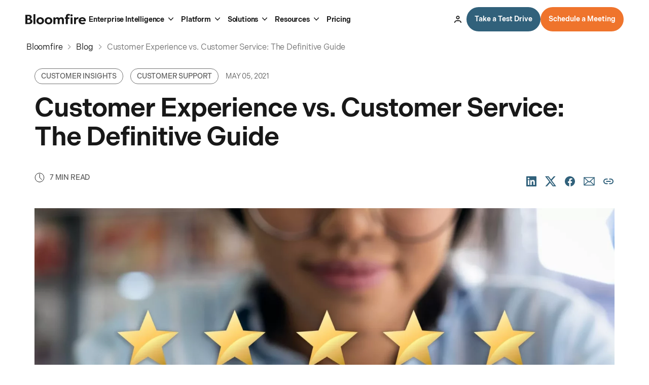

--- FILE ---
content_type: text/html; charset=UTF-8
request_url: https://bloomfire.com/blog/customer-experience-vs-customer-service/
body_size: 52346
content:
<!doctype html>
<html lang="en-US" prefix="og: https://ogp.me/ns#">
<head><meta charset="UTF-8"><script>if(navigator.userAgent.match(/MSIE|Internet Explorer/i)||navigator.userAgent.match(/Trident\/7\..*?rv:11/i)){var href=document.location.href;if(!href.match(/[?&]nowprocket/)){if(href.indexOf("?")==-1){if(href.indexOf("#")==-1){document.location.href=href+"?nowprocket=1"}else{document.location.href=href.replace("#","?nowprocket=1#")}}else{if(href.indexOf("#")==-1){document.location.href=href+"&nowprocket=1"}else{document.location.href=href.replace("#","&nowprocket=1#")}}}}</script><script>(()=>{class RocketLazyLoadScripts{constructor(){this.v="2.0.4",this.userEvents=["keydown","keyup","mousedown","mouseup","mousemove","mouseover","mouseout","touchmove","touchstart","touchend","touchcancel","wheel","click","dblclick","input"],this.attributeEvents=["onblur","onclick","oncontextmenu","ondblclick","onfocus","onmousedown","onmouseenter","onmouseleave","onmousemove","onmouseout","onmouseover","onmouseup","onmousewheel","onscroll","onsubmit"]}async t(){this.i(),this.o(),/iP(ad|hone)/.test(navigator.userAgent)&&this.h(),this.u(),this.l(this),this.m(),this.k(this),this.p(this),this._(),await Promise.all([this.R(),this.L()]),this.lastBreath=Date.now(),this.S(this),this.P(),this.D(),this.O(),this.M(),await this.C(this.delayedScripts.normal),await this.C(this.delayedScripts.defer),await this.C(this.delayedScripts.async),await this.T(),await this.F(),await this.j(),await this.A(),window.dispatchEvent(new Event("rocket-allScriptsLoaded")),this.everythingLoaded=!0,this.lastTouchEnd&&await new Promise(t=>setTimeout(t,500-Date.now()+this.lastTouchEnd)),this.I(),this.H(),this.U(),this.W()}i(){this.CSPIssue=sessionStorage.getItem("rocketCSPIssue"),document.addEventListener("securitypolicyviolation",t=>{this.CSPIssue||"script-src-elem"!==t.violatedDirective||"data"!==t.blockedURI||(this.CSPIssue=!0,sessionStorage.setItem("rocketCSPIssue",!0))},{isRocket:!0})}o(){window.addEventListener("pageshow",t=>{this.persisted=t.persisted,this.realWindowLoadedFired=!0},{isRocket:!0}),window.addEventListener("pagehide",()=>{this.onFirstUserAction=null},{isRocket:!0})}h(){let t;function e(e){t=e}window.addEventListener("touchstart",e,{isRocket:!0}),window.addEventListener("touchend",function i(o){o.changedTouches[0]&&t.changedTouches[0]&&Math.abs(o.changedTouches[0].pageX-t.changedTouches[0].pageX)<10&&Math.abs(o.changedTouches[0].pageY-t.changedTouches[0].pageY)<10&&o.timeStamp-t.timeStamp<200&&(window.removeEventListener("touchstart",e,{isRocket:!0}),window.removeEventListener("touchend",i,{isRocket:!0}),"INPUT"===o.target.tagName&&"text"===o.target.type||(o.target.dispatchEvent(new TouchEvent("touchend",{target:o.target,bubbles:!0})),o.target.dispatchEvent(new MouseEvent("mouseover",{target:o.target,bubbles:!0})),o.target.dispatchEvent(new PointerEvent("click",{target:o.target,bubbles:!0,cancelable:!0,detail:1,clientX:o.changedTouches[0].clientX,clientY:o.changedTouches[0].clientY})),event.preventDefault()))},{isRocket:!0})}q(t){this.userActionTriggered||("mousemove"!==t.type||this.firstMousemoveIgnored?"keyup"===t.type||"mouseover"===t.type||"mouseout"===t.type||(this.userActionTriggered=!0,this.onFirstUserAction&&this.onFirstUserAction()):this.firstMousemoveIgnored=!0),"click"===t.type&&t.preventDefault(),t.stopPropagation(),t.stopImmediatePropagation(),"touchstart"===this.lastEvent&&"touchend"===t.type&&(this.lastTouchEnd=Date.now()),"click"===t.type&&(this.lastTouchEnd=0),this.lastEvent=t.type,t.composedPath&&t.composedPath()[0].getRootNode()instanceof ShadowRoot&&(t.rocketTarget=t.composedPath()[0]),this.savedUserEvents.push(t)}u(){this.savedUserEvents=[],this.userEventHandler=this.q.bind(this),this.userEvents.forEach(t=>window.addEventListener(t,this.userEventHandler,{passive:!1,isRocket:!0})),document.addEventListener("visibilitychange",this.userEventHandler,{isRocket:!0})}U(){this.userEvents.forEach(t=>window.removeEventListener(t,this.userEventHandler,{passive:!1,isRocket:!0})),document.removeEventListener("visibilitychange",this.userEventHandler,{isRocket:!0}),this.savedUserEvents.forEach(t=>{(t.rocketTarget||t.target).dispatchEvent(new window[t.constructor.name](t.type,t))})}m(){const t="return false",e=Array.from(this.attributeEvents,t=>"data-rocket-"+t),i="["+this.attributeEvents.join("],[")+"]",o="[data-rocket-"+this.attributeEvents.join("],[data-rocket-")+"]",s=(e,i,o)=>{o&&o!==t&&(e.setAttribute("data-rocket-"+i,o),e["rocket"+i]=new Function("event",o),e.setAttribute(i,t))};new MutationObserver(t=>{for(const n of t)"attributes"===n.type&&(n.attributeName.startsWith("data-rocket-")||this.everythingLoaded?n.attributeName.startsWith("data-rocket-")&&this.everythingLoaded&&this.N(n.target,n.attributeName.substring(12)):s(n.target,n.attributeName,n.target.getAttribute(n.attributeName))),"childList"===n.type&&n.addedNodes.forEach(t=>{if(t.nodeType===Node.ELEMENT_NODE)if(this.everythingLoaded)for(const i of[t,...t.querySelectorAll(o)])for(const t of i.getAttributeNames())e.includes(t)&&this.N(i,t.substring(12));else for(const e of[t,...t.querySelectorAll(i)])for(const t of e.getAttributeNames())this.attributeEvents.includes(t)&&s(e,t,e.getAttribute(t))})}).observe(document,{subtree:!0,childList:!0,attributeFilter:[...this.attributeEvents,...e]})}I(){this.attributeEvents.forEach(t=>{document.querySelectorAll("[data-rocket-"+t+"]").forEach(e=>{this.N(e,t)})})}N(t,e){const i=t.getAttribute("data-rocket-"+e);i&&(t.setAttribute(e,i),t.removeAttribute("data-rocket-"+e))}k(t){Object.defineProperty(HTMLElement.prototype,"onclick",{get(){return this.rocketonclick||null},set(e){this.rocketonclick=e,this.setAttribute(t.everythingLoaded?"onclick":"data-rocket-onclick","this.rocketonclick(event)")}})}S(t){function e(e,i){let o=e[i];e[i]=null,Object.defineProperty(e,i,{get:()=>o,set(s){t.everythingLoaded?o=s:e["rocket"+i]=o=s}})}e(document,"onreadystatechange"),e(window,"onload"),e(window,"onpageshow");try{Object.defineProperty(document,"readyState",{get:()=>t.rocketReadyState,set(e){t.rocketReadyState=e},configurable:!0}),document.readyState="loading"}catch(t){console.log("WPRocket DJE readyState conflict, bypassing")}}l(t){this.originalAddEventListener=EventTarget.prototype.addEventListener,this.originalRemoveEventListener=EventTarget.prototype.removeEventListener,this.savedEventListeners=[],EventTarget.prototype.addEventListener=function(e,i,o){o&&o.isRocket||!t.B(e,this)&&!t.userEvents.includes(e)||t.B(e,this)&&!t.userActionTriggered||e.startsWith("rocket-")||t.everythingLoaded?t.originalAddEventListener.call(this,e,i,o):(t.savedEventListeners.push({target:this,remove:!1,type:e,func:i,options:o}),"mouseenter"!==e&&"mouseleave"!==e||t.originalAddEventListener.call(this,e,t.savedUserEvents.push,o))},EventTarget.prototype.removeEventListener=function(e,i,o){o&&o.isRocket||!t.B(e,this)&&!t.userEvents.includes(e)||t.B(e,this)&&!t.userActionTriggered||e.startsWith("rocket-")||t.everythingLoaded?t.originalRemoveEventListener.call(this,e,i,o):t.savedEventListeners.push({target:this,remove:!0,type:e,func:i,options:o})}}J(t,e){this.savedEventListeners=this.savedEventListeners.filter(i=>{let o=i.type,s=i.target||window;return e!==o||t!==s||(this.B(o,s)&&(i.type="rocket-"+o),this.$(i),!1)})}H(){EventTarget.prototype.addEventListener=this.originalAddEventListener,EventTarget.prototype.removeEventListener=this.originalRemoveEventListener,this.savedEventListeners.forEach(t=>this.$(t))}$(t){t.remove?this.originalRemoveEventListener.call(t.target,t.type,t.func,t.options):this.originalAddEventListener.call(t.target,t.type,t.func,t.options)}p(t){let e;function i(e){return t.everythingLoaded?e:e.split(" ").map(t=>"load"===t||t.startsWith("load.")?"rocket-jquery-load":t).join(" ")}function o(o){function s(e){const s=o.fn[e];o.fn[e]=o.fn.init.prototype[e]=function(){return this[0]===window&&t.userActionTriggered&&("string"==typeof arguments[0]||arguments[0]instanceof String?arguments[0]=i(arguments[0]):"object"==typeof arguments[0]&&Object.keys(arguments[0]).forEach(t=>{const e=arguments[0][t];delete arguments[0][t],arguments[0][i(t)]=e})),s.apply(this,arguments),this}}if(o&&o.fn&&!t.allJQueries.includes(o)){const e={DOMContentLoaded:[],"rocket-DOMContentLoaded":[]};for(const t in e)document.addEventListener(t,()=>{e[t].forEach(t=>t())},{isRocket:!0});o.fn.ready=o.fn.init.prototype.ready=function(i){function s(){parseInt(o.fn.jquery)>2?setTimeout(()=>i.bind(document)(o)):i.bind(document)(o)}return"function"==typeof i&&(t.realDomReadyFired?!t.userActionTriggered||t.fauxDomReadyFired?s():e["rocket-DOMContentLoaded"].push(s):e.DOMContentLoaded.push(s)),o([])},s("on"),s("one"),s("off"),t.allJQueries.push(o)}e=o}t.allJQueries=[],o(window.jQuery),Object.defineProperty(window,"jQuery",{get:()=>e,set(t){o(t)}})}P(){const t=new Map;document.write=document.writeln=function(e){const i=document.currentScript,o=document.createRange(),s=i.parentElement;let n=t.get(i);void 0===n&&(n=i.nextSibling,t.set(i,n));const c=document.createDocumentFragment();o.setStart(c,0),c.appendChild(o.createContextualFragment(e)),s.insertBefore(c,n)}}async R(){return new Promise(t=>{this.userActionTriggered?t():this.onFirstUserAction=t})}async L(){return new Promise(t=>{document.addEventListener("DOMContentLoaded",()=>{this.realDomReadyFired=!0,t()},{isRocket:!0})})}async j(){return this.realWindowLoadedFired?Promise.resolve():new Promise(t=>{window.addEventListener("load",t,{isRocket:!0})})}M(){this.pendingScripts=[];this.scriptsMutationObserver=new MutationObserver(t=>{for(const e of t)e.addedNodes.forEach(t=>{"SCRIPT"!==t.tagName||t.noModule||t.isWPRocket||this.pendingScripts.push({script:t,promise:new Promise(e=>{const i=()=>{const i=this.pendingScripts.findIndex(e=>e.script===t);i>=0&&this.pendingScripts.splice(i,1),e()};t.addEventListener("load",i,{isRocket:!0}),t.addEventListener("error",i,{isRocket:!0}),setTimeout(i,1e3)})})})}),this.scriptsMutationObserver.observe(document,{childList:!0,subtree:!0})}async F(){await this.X(),this.pendingScripts.length?(await this.pendingScripts[0].promise,await this.F()):this.scriptsMutationObserver.disconnect()}D(){this.delayedScripts={normal:[],async:[],defer:[]},document.querySelectorAll("script[type$=rocketlazyloadscript]").forEach(t=>{t.hasAttribute("data-rocket-src")?t.hasAttribute("async")&&!1!==t.async?this.delayedScripts.async.push(t):t.hasAttribute("defer")&&!1!==t.defer||"module"===t.getAttribute("data-rocket-type")?this.delayedScripts.defer.push(t):this.delayedScripts.normal.push(t):this.delayedScripts.normal.push(t)})}async _(){await this.L();let t=[];document.querySelectorAll("script[type$=rocketlazyloadscript][data-rocket-src]").forEach(e=>{let i=e.getAttribute("data-rocket-src");if(i&&!i.startsWith("data:")){i.startsWith("//")&&(i=location.protocol+i);try{const o=new URL(i).origin;o!==location.origin&&t.push({src:o,crossOrigin:e.crossOrigin||"module"===e.getAttribute("data-rocket-type")})}catch(t){}}}),t=[...new Map(t.map(t=>[JSON.stringify(t),t])).values()],this.Y(t,"preconnect")}async G(t){if(await this.K(),!0!==t.noModule||!("noModule"in HTMLScriptElement.prototype))return new Promise(e=>{let i;function o(){(i||t).setAttribute("data-rocket-status","executed"),e()}try{if(navigator.userAgent.includes("Firefox/")||""===navigator.vendor||this.CSPIssue)i=document.createElement("script"),[...t.attributes].forEach(t=>{let e=t.nodeName;"type"!==e&&("data-rocket-type"===e&&(e="type"),"data-rocket-src"===e&&(e="src"),i.setAttribute(e,t.nodeValue))}),t.text&&(i.text=t.text),t.nonce&&(i.nonce=t.nonce),i.hasAttribute("src")?(i.addEventListener("load",o,{isRocket:!0}),i.addEventListener("error",()=>{i.setAttribute("data-rocket-status","failed-network"),e()},{isRocket:!0}),setTimeout(()=>{i.isConnected||e()},1)):(i.text=t.text,o()),i.isWPRocket=!0,t.parentNode.replaceChild(i,t);else{const i=t.getAttribute("data-rocket-type"),s=t.getAttribute("data-rocket-src");i?(t.type=i,t.removeAttribute("data-rocket-type")):t.removeAttribute("type"),t.addEventListener("load",o,{isRocket:!0}),t.addEventListener("error",i=>{this.CSPIssue&&i.target.src.startsWith("data:")?(console.log("WPRocket: CSP fallback activated"),t.removeAttribute("src"),this.G(t).then(e)):(t.setAttribute("data-rocket-status","failed-network"),e())},{isRocket:!0}),s?(t.fetchPriority="high",t.removeAttribute("data-rocket-src"),t.src=s):t.src="data:text/javascript;base64,"+window.btoa(unescape(encodeURIComponent(t.text)))}}catch(i){t.setAttribute("data-rocket-status","failed-transform"),e()}});t.setAttribute("data-rocket-status","skipped")}async C(t){const e=t.shift();return e?(e.isConnected&&await this.G(e),this.C(t)):Promise.resolve()}O(){this.Y([...this.delayedScripts.normal,...this.delayedScripts.defer,...this.delayedScripts.async],"preload")}Y(t,e){this.trash=this.trash||[];let i=!0;var o=document.createDocumentFragment();t.forEach(t=>{const s=t.getAttribute&&t.getAttribute("data-rocket-src")||t.src;if(s&&!s.startsWith("data:")){const n=document.createElement("link");n.href=s,n.rel=e,"preconnect"!==e&&(n.as="script",n.fetchPriority=i?"high":"low"),t.getAttribute&&"module"===t.getAttribute("data-rocket-type")&&(n.crossOrigin=!0),t.crossOrigin&&(n.crossOrigin=t.crossOrigin),t.integrity&&(n.integrity=t.integrity),t.nonce&&(n.nonce=t.nonce),o.appendChild(n),this.trash.push(n),i=!1}}),document.head.appendChild(o)}W(){this.trash.forEach(t=>t.remove())}async T(){try{document.readyState="interactive"}catch(t){}this.fauxDomReadyFired=!0;try{await this.K(),this.J(document,"readystatechange"),document.dispatchEvent(new Event("rocket-readystatechange")),await this.K(),document.rocketonreadystatechange&&document.rocketonreadystatechange(),await this.K(),this.J(document,"DOMContentLoaded"),document.dispatchEvent(new Event("rocket-DOMContentLoaded")),await this.K(),this.J(window,"DOMContentLoaded"),window.dispatchEvent(new Event("rocket-DOMContentLoaded"))}catch(t){console.error(t)}}async A(){try{document.readyState="complete"}catch(t){}try{await this.K(),this.J(document,"readystatechange"),document.dispatchEvent(new Event("rocket-readystatechange")),await this.K(),document.rocketonreadystatechange&&document.rocketonreadystatechange(),await this.K(),this.J(window,"load"),window.dispatchEvent(new Event("rocket-load")),await this.K(),window.rocketonload&&window.rocketonload(),await this.K(),this.allJQueries.forEach(t=>t(window).trigger("rocket-jquery-load")),await this.K(),this.J(window,"pageshow");const t=new Event("rocket-pageshow");t.persisted=this.persisted,window.dispatchEvent(t),await this.K(),window.rocketonpageshow&&window.rocketonpageshow({persisted:this.persisted})}catch(t){console.error(t)}}async K(){Date.now()-this.lastBreath>45&&(await this.X(),this.lastBreath=Date.now())}async X(){return document.hidden?new Promise(t=>setTimeout(t)):new Promise(t=>requestAnimationFrame(t))}B(t,e){return e===document&&"readystatechange"===t||(e===document&&"DOMContentLoaded"===t||(e===window&&"DOMContentLoaded"===t||(e===window&&"load"===t||e===window&&"pageshow"===t)))}static run(){(new RocketLazyLoadScripts).t()}}RocketLazyLoadScripts.run()})();</script>
	
    <meta name="viewport" content="width=device-width, initial-scale=1, user-scalable=no">
    <link rel="icon" type="image/png" sizes="32x32" href="https://bloomfire.com/wp-content/themes/bigdrop-theme/assets/img/favicon-16x16.png">
    <link rel="icon" type="image/png" sizes="32x32" href="https://bloomfire.com/wp-content/themes/bigdrop-theme/assets/img/favicon-32x32.png">
    <link rel="icon" type="image/png" sizes="32x32" href="https://bloomfire.com/wp-content/themes/bigdrop-theme/assets/img/favicon-96x96.png">
	<link rel="profile" href="https://gmpg.org/xfn/11">
		<!-- Webeo Personalization Code -->
	<script type="rocketlazyloadscript" data-minify="1" data-rocket-type="text/javascript" data-rocket-src="https://bloomfire.com/wp-content/cache/min/1/js/789426.js?ver=1769088929" defer></script>
	<!-- Webeo Personalization Code -->
	<script type="rocketlazyloadscript" data-minify="1" data-rocket-src="https://bloomfire.com/wp-content/cache/min/1/compliance.webeo.js?ver=1769088929" defer></script> 
		<meta name="be:wp" content="1.1.17">
<!-- be_ixf, sdk, gho-->
<meta name="be:sdk" content="php_sdk_1.5.15" />
<meta name="be:timer" content="27ms" />
<meta name="be:orig_url" content="https%3A%2F%2Fbloomfire.com%2Fblog%2Fcustomer-experience-vs-customer-service%2F" />
<meta name="be:norm_url" content="https%3A%2F%2Fbloomfire.com%2Fblog%2Fcustomer-experience-vs-customer-service%2F" />
<meta name="be:capsule_url" content="https%3A%2F%2Fixfd1-api.bc0a.com%2Fapi%2Fixf%2F1.0.0%2Fget_capsule%2Ff00000000307639%2F133340232" />
<meta name="be:api_dt" content="Zy_2026;Zm_01;Zd_10;Zh_02;Zmh_10;p_epoch:1768011043027" />
<meta name="be:mod_dt" content="Zy_2026;Zm_01;Zd_10;Zh_02;Zmh_10;p_epoch:1768011043027" />
<meta name="be:diag" content="fUZU1QAye6NloIPYzXfaR2StoGI7FyLn5MyK6LzOWaMN9jnn0p61e04lfrIndmVwiH5KH7zYtg5lWi3yUXi+btg93OvkhAU+OmRdnvPfJJgAjAxRIf6Km9sBFl99ijY9/QTOsXIPyOowrF/48QOn79UQkhdk7YzUGYn5BS6qGgl7rjS5ZolMllzgEAIx2VZzqZObBskvdfOrQUeiYDjUBfs0u2FFFA2ngl0pQycePEmbjOan7bJRPjgt7lOhmN5rQ0OLl4rsgdmbym6AljLQ1HaC4QJWRYBrup5bNwWW1ftOI3iSDhYYhbXPsV0t3XJ/NmuPjQ5IPn85Bbzpo9Na9adeFo1/Y55Iso0haQTEAecutwnsn3HjoYsgOT7dJbSYI5mQnl7EF9nF59Y0icilU0mbUgVfF0PUfDOMzaaAW4Wrn1uf28RFYumUakX5xFDbn+tKYUtD+hJ7TULoCtR8GLN388AVFAyRwu7B7kUcyPEx5upFgYUrym9oPfYBKZwl6Oc/VP7LQDr0ieYqTUOqDRnBLfeEonbiY9h3hLt4bs5Tx4RpXBscEtvzzkvm5P5v4YFi0KbhLhjqnezrLx9vHwmnIsPLxBZG4Xh245J8uAWX4n/[base64]/[base64]/4yt7SsTkYWhrKSoQluiUoqRIirV4E/[base64]/g5WkSarnu2CPw91H8fEQKhELvSbo/WtRiHxcD/tU/3UMtp1Bzgoqk9V3UyOAAdspXqlLxRqPQuOjgNqdgq+1SPrDHGC8tf26hn/p7PLOQYxaH7jpq9SmxVwEG6ooYNotIgD1U8t+9yDVe5uSFRkbu6eTc/[base64]/EUfqTFIQZ4DcQi+CoodrZUjOsM5ZUoG/59wxqJRPdoPbgoILE44d38KBi3RudSsY5pvwXBVq7p7gWQ+1cZjZAkyRsvhrgqmKRFL06nHZHvSE361d8DWivaYLbbW9xTSu5PtHibQD0QpIht42SdsqSlin7ZbuLbaCzKlduw1Fo+3ZGY2RhLvaEhk8zVvMfubTPvPSLUyExX67m+gfZEoYkgbRiw/kii8XAqfBezWfAS/xHVK2M+szg7seZdTcdyM/sLhZRvKkNaLUocqcij1UYIh6jbZ/I8SV2NliYZPtQG71DmHEok94RwA8YEYGLmEgeJboC1o4ldxOxrL4w6XJ9g2rFTWtQtpcJ1WiDi4klPKqeut+HnU+N3vBU3uaY00HWRYCG/[base64]" />
<meta name="be:messages" content="true" />
<style></style>

<!-- Search Engine Optimization by Rank Math PRO - https://rankmath.com/ -->
<title>Customer Experience vs Customer Service: The Definitive Guide</title>
<link crossorigin data-rocket-preconnect href="https://secure.innovation-perceptive52.com" rel="preconnect">
<link crossorigin data-rocket-preconnect href="https://data.whizeo.com" rel="preconnect">
<link crossorigin data-rocket-preconnect href="https://js.hs-analytics.net" rel="preconnect">
<link crossorigin data-rocket-preconnect href="https://js.hubspot.com" rel="preconnect">
<link crossorigin data-rocket-preconnect href="https://js.hs-banner.com" rel="preconnect">
<link crossorigin data-rocket-preconnect href="https://js.hsadspixel.net" rel="preconnect">
<link crossorigin data-rocket-preconnect href="https://scripts.webeo.com" rel="preconnect">
<link crossorigin data-rocket-preconnect href="https://webeo-web-content.s3-eu-west-1.amazonaws.com" rel="preconnect">
<link crossorigin data-rocket-preconnect href="https://js.hs-scripts.com" rel="preconnect">
<link crossorigin data-rocket-preload as="font" href="https://bloomfire.com/wp-content/themes/bigdrop-theme/dist/fonts/IndivisibleWebRegular.woff2" rel="preload">
<link crossorigin data-rocket-preload as="font" href="https://bloomfire.com/wp-content/themes/bigdrop-theme/dist/fonts/IndivisibleWebMedium.woff2" rel="preload">
<link crossorigin data-rocket-preload as="font" href="https://bloomfire.com/wp-content/themes/bigdrop-theme/dist/fonts/IndivisibleWebSemiBold.woff2" rel="preload">
<style id="wpr-usedcss">.be-ix-link-block .be-related-link-container{margin-bottom:20px}.be-ix-link-block .be-related-link-container .be-label{margin:0;font-weight:600;font-size:17px;line-height:150%;color:#000}.be-ix-link-block .be-related-link-container .be-list{display:inline-block;list-style:none;margin:0;padding:0}.be-ix-link-block .be-related-link-container .be-list .be-list-item{display:inline-block;margin-right:20px;margin-bottom:6px}.be-ix-link-block .be-related-link-container .be-list .be-list-item .be-related-link{color:#181818}.be-ix-link-block .be-related-link-container .be-list .be-list-item .be-related-link:hover{text-decoration:underline}.be-ix-link-block .be-related-link-container .be-list .be-list-item:last-child{margin-right:0}@media (max-width:767px){.be-ix-link-block .be-related-link-container .be-label{width:100%;margin-bottom:10px}.be-ix-link-block .be-related-link-container .be-list{display:block;width:100%}.be-ix-link-block .be-related-link-container .be-list .be-list-item{display:block;margin-right:0}}@media (min-width:768px){.be-ix-link-block .be-related-link-container{display:flex;align-items:baseline}.be-ix-link-block .be-related-link-container .be-label{display:inline-block;margin-right:20px;flex-grow:0;flex-shrink:0}}img:is([sizes=auto i],[sizes^="auto," i]){contain-intrinsic-size:3000px 1500px}*,:after,:before{-webkit-box-sizing:border-box;box-sizing:border-box}.slick-list:focus{outline:0}html{min-height:100%;-ms-text-size-adjust:100%;-webkit-text-size-adjust:100%}body{margin:0;height:100%;min-width:320px;font:16px/150% indivisible,Helvetica,sans-serif;letter-spacing:-.01em;color:#181818;background:#fff;-webkit-font-smoothing:antialiased;-moz-osx-font-smoothing:grayscale}ul{padding:0}li{list-style:none}.slick-slide img,main{display:block}button,h1,h2,h3,h5,h6,input,optgroup,p,ul{margin:0}code{font-family:monospace,monospace;font-size:1em}a{-webkit-text-decoration-skip:objects;text-decoration:none;color:inherit;outline:0}strong{font-weight:700}i{font-style:italic}small{font-size:80%}sub,sup{font-size:75%;line-height:0;position:relative;vertical-align:baseline}sub{bottom:-.25em}sup{top:-.5em}svg:not(:root){overflow:hidden}button,input{overflow:visible}button,select{text-transform:none}[type=button]::-moz-focus-inner,[type=reset]::-moz-focus-inner,[type=submit]::-moz-focus-inner,button::-moz-focus-inner{border-style:none;padding:0}fieldset,legend{padding:0}legend{-webkit-box-sizing:border-box;box-sizing:border-box;color:inherit;display:table;max-width:100%;white-space:normal}progress{vertical-align:baseline}textarea{overflow:auto}[type=number]::-webkit-inner-spin-button,[type=number]::-webkit-outer-spin-button{height:auto}[type=search]{-webkit-appearance:textfield;outline-offset:-2px}[type=search]::-webkit-search-cancel-button,[type=search]::-webkit-search-decoration{-webkit-appearance:none}::-webkit-file-upload-button{-webkit-appearance:button;font:inherit}.slick-slide.slick-loading img,template{display:none}table{border-collapse:collapse;margin:0}@font-face{font-family:Indivisible;src:url(https://bloomfire.com/wp-content/themes/bigdrop-theme/dist/fonts/IndivisibleWebRegular.woff2) format("woff2"),url(https://bloomfire.com/wp-content/themes/bigdrop-theme/dist/fonts/IndivisibleWebRegular.woff) format("woff");font-weight:400;font-style:normal;font-display:swap}@font-face{font-family:Indivisible;src:url(https://bloomfire.com/wp-content/themes/bigdrop-theme/dist/fonts/IndivisibleWebMedium.woff2) format("woff2"),url(https://bloomfire.com/wp-content/themes/bigdrop-theme/dist/fonts/IndivisibleWebMedium.woff) format("woff");font-weight:500;font-style:normal;font-display:swap}@font-face{font-family:Indivisible;src:url(https://bloomfire.com/wp-content/themes/bigdrop-theme/dist/fonts/IndivisibleWebSemiBold.woff2) format("woff2"),url(https://bloomfire.com/wp-content/themes/bigdrop-theme/dist/fonts/IndivisibleWebSemiBold.woff) format("woff");font-weight:600;font-style:normal;font-display:swap}.slick-slider{-webkit-box-sizing:border-box;box-sizing:border-box;-webkit-touch-callout:none;-webkit-user-select:none;-moz-user-select:none;-ms-user-select:none;user-select:none;-ms-touch-action:pan-y;touch-action:pan-y;-webkit-tap-highlight-color:transparent}.slick-list,.slick-slider,.slick-track{position:relative;display:block}.slick-list{overflow:hidden;margin:0;padding:0}.slick-slider .slick-list,.slick-slider .slick-track{-webkit-transform:translate3d(0,0,0);transform:translate3d(0,0,0)}.slick-track{left:0;top:0;margin-left:auto;margin-right:auto}.slick-track:after,.slick-track:before{content:"";display:table}.slick-track:after{clear:both}.slick-loading .slick-track{visibility:hidden}.slick-slide{float:left;height:100%;min-height:1px;display:none}[dir=rtl] .slick-slide{float:right}.popup.active.popup-video iframe,.slick-initialized .slick-slide{display:block}.slick-loading .slick-slide{visibility:hidden}.slick-vertical .slick-slide{display:block;height:auto;border:1px solid transparent}.slick-arrow.slick-hidden{display:none}.slick-dots{width:100%;display:-webkit-box;display:-ms-flexbox;display:flex;-webkit-box-align:center;-ms-flex-align:center;align-items:center;-webkit-box-pack:center;-ms-flex-pack:center;justify-content:center;margin-top:32px}.slick-dots li{margin:0 5px}.jcf-select-drop.jcf-compact-multiple .jcf-option.jcf-selected:after,.slick-dots li.slick-active button:before{opacity:1}.slick-dots button{width:8px;height:8px;background:rgba(85,58,104,.3);border-radius:20px;font-size:0;line-height:0;display:block;position:relative;-webkit-transition:background-color .5s ease-in-out;transition:background-color .5s ease-in-out}.slick-arrow,.slick-dots button:before{border-radius:50%;position:absolute;top:50%}.slick-dots button:before{content:'';-webkit-transform:translate(-50%,-50%);transform:translate(-50%,-50%);opacity:0;left:50%;width:12px;height:12px;background-color:#ef742c;-webkit-transition:opacity .5s ease-in-out;transition:opacity .5s ease-in-out}.slick-arrow{width:48px;height:48px;background-color:#fff;border:2px solid #553a68;left:0;-webkit-transform:translateY(-50%);transform:translateY(-50%);font-size:0;line-height:0;z-index:10;-webkit-transition:background-color .5s ease-in-out;transition:background-color .5s ease-in-out}.slick-arrow.slick-disabled{pointer-events:none;background-color:transparent;opacity:.3}.slick-arrow.slick-next{left:auto;right:0}.slick-arrow.slick-next:after{-webkit-transform:rotate(-45deg);transform:rotate(-45deg);margin-left:-3px}.slick-arrow:after{content:"";border:solid #553a68;border-width:0 1px 1px 0;display:inline-block;padding:4px;-webkit-transform:rotate(135deg);transform:rotate(135deg);-webkit-transition:border-color .5s ease-in-out;transition:border-color .5s ease-in-out}.no-touch .slick-arrow:hover{background-color:#553a68}.no-touch .slick-arrow:hover:after{border-color:#fff}.jcf-scrollable-wrapper{-webkit-box-sizing:content-box;box-sizing:content-box;position:relative}.jcf-scrollbar-vertical{position:absolute;cursor:default;width:38px;bottom:0;right:0;top:0;border-radius:2px}.jcf-scrollbar-vertical .jcf-scrollbar-slider{width:2px;margin:0 auto;background:rgba(0,58,112,.1)}.jcf-scrollbar-vertical .jcf-scrollbar-dec{height:0;width:14px;left:0;top:0}.jcf-scrollbar-vertical .jcf-scrollbar-inc{height:0;width:14px;left:0;top:auto;bottom:0}.jcf-scrollbar-vertical .jcf-scrollbar-handle{background:#212246;height:1px;width:2px;right:0;border-radius:2px}.jcf-scrollbar-horizontal{position:absolute;background:#e3e3e3;right:auto;top:auto;left:0;bottom:0;width:1px;height:14px}.jcf-scrollbar-horizontal .jcf-scrollbar-dec,.jcf-scrollbar-horizontal .jcf-scrollbar-inc{display:inline-block;vertical-align:top;overflow:hidden;background:#bbb;height:14px;width:14px}.jcf-scrollbar-horizontal .jcf-scrollbar-inc{left:auto;right:0}.jcf-scrollbar-horizontal .jcf-scrollbar-slider,.jcf-select{display:inline-block;position:relative;height:14px}.jcf-scrollbar-horizontal .jcf-scrollbar-handle{position:absolute;background:#888;height:14px}.jcf-scrollbar.jcf-inactive .jcf-scrollbar-handle{visibility:hidden}.jcf-scrollbar.jcf-inactive .jcf-scrollbar-dec,.jcf-scrollbar.jcf-inactive .jcf-scrollbar-inc{background:#e3e3e3}.jcf-select{vertical-align:top;width:100%;min-width:150px;height:57px;cursor:pointer;text-align:left;background:#fff;border:1px solid rgba(24,24,24,.2);border-radius:50px;padding-top:2px;-webkit-transition:border-color .5s ease-in-out;transition:border-color .5s ease-in-out}.jcf-select.jcf-focus.jcf-drop-active{border-color:#57abc9}.jcf-select.jcf-drop-active{border-bottom:none;border-radius:25px 25px 0 0}.jcf-select.jcf-drop-active.jcf-drop-flipped{border-radius:0 0 25px 25px;border-bottom:1px solid rgba(20,21,24,.2);border-top:none}.jcf-select.jcf-drop-active .jcf-select-opener:before{-webkit-transform:rotate(180deg);transform:rotate(180deg)}.jcf-select select{z-index:1;left:0;top:0}.jcf-select .jcf-select-text{text-overflow:ellipsis;white-space:nowrap;overflow:hidden;display:block;padding:14px 25px;cursor:pointer;color:rgba(24,24,24,.6);font-size:16px;line-height:26px;font-family:indivisible,Helvetica,sans-serif}.jcf-select .jcf-select-text>span{display:block;text-overflow:ellipsis;overflow:hidden;padding-right:20px}.jcf-select .jcf-select-opener{position:absolute;text-align:center;width:30px;bottom:0;right:0;top:0}.jcf-select .jcf-select-opener:before{content:'';position:absolute;background:var(--wpr-bg-515a46ef-563a-4a55-a4e0-75afdb261205) no-repeat;width:11px;height:8.5px;background-size:100% 100%;top:50%;right:13px;margin-top:-4px;-webkit-transition:-webkit-transform .3s;transition:transform .3s;transition:transform .3s,-webkit-transform .3s}.jcf-select .jcf-select-drop{position:absolute;margin-top:0;z-index:9999;top:100%;left:-1px;right:-1px}.jcf-select .jcf-drop-flipped{bottom:100%;top:auto}body>.jcf-select-drop{position:absolute;margin:-1px 0 0;z-index:9999}.jcf-select-drop{background:#fff;border-radius:0 0 25px 25px;border:1px solid #57abc9;border-top:none}.jcf-select-drop .jcf-select-drop-content{border-top:none}.jcf-select-drop .jcf-select-drop-content .jcf-scrollbar-horizontal{display:none}.jcf-select-drop.jcf-drop-flipped{border-radius:25px 25px 0 0;border:1px solid #212246;border-bottom:none;margin:1px 0 0}.jcf-select-drop.jcf-compact-multiple .jcf-hover{background:0 0}.jcf-select-drop.jcf-compact-multiple .jcf-option{position:relative;padding-left:30px}.jcf-select-drop.jcf-compact-multiple .jcf-option:before{content:'';position:absolute;left:0;top:50%;width:18px;height:18px;border:1px solid #57abc9;-webkit-box-sizing:border-box;box-sizing:border-box;border-radius:3px;-webkit-transform:translateY(-50%);transform:translateY(-50%)}.jcf-select-drop.jcf-compact-multiple .jcf-option:after{content:'';position:absolute;left:0;top:50%;width:19px;height:16px;-webkit-transform:translateY(-50%);transform:translateY(-50%);background:var(--wpr-bg-dc9f17a3-341b-45b4-9aa6-61506e00bc7d) no-repeat;opacity:0;margin:-4px 0 0 3px}.jcf-list-box{overflow:hidden;display:inline-block;border:1px solid #b8c3c9;min-width:200px;margin:0 15px}.jcf-list{display:block;position:relative;padding:13px 0 15px}.jcf-list .jcf-list-content{vertical-align:top;display:inline-block;overflow:auto;width:100%}.jcf-list ul{list-style:none;padding:0;margin:0}.jcf-list li{overflow:hidden;display:block}.jcf-list .jcf-option{overflow:hidden;display:block;color:rgba(24,24,24,.6);-webkit-transition:color .3s;transition:color .3s ease;cursor:pointer;font-size:16px;line-height:28px;padding:3px 0 3px 20px}.jcf-list .jcf-option.jcf-hover,.jcf-list .jcf-option.jcf-selected{background:#57abc9}.jcf-list .jcf-disabled{display:none!important}.jcf-list .jcf-optgroup-caption{display:block;cursor:default;padding:0 24px;font-weight:700;margin-bottom:28px}.jcf-list .jcf-optgroup{display:block;padding-bottom:4px}.jcf-list .jcf-optgroup .jcf-option{padding-left:40px;position:relative}.jcf-list .jcf-optgroup .jcf-option:before{content:'';position:absolute;left:25px;top:8px;width:6px;height:6px;background:orange;border-radius:50%}.h2,h1,h2,h3,h5{display:block;font-weight:600;letter-spacing:-.02em}h6{display:block;font-weight:600}.content .h2,.content h1,.content h2,.content h3,.content h5,.content h6{margin-bottom:20px}h1{font-size:30px;line-height:110%}.h2,h2,h3{font-size:26px;line-height:120%}h3{font-size:24px}h5{font-size:22px;line-height:125%}h5{font-size:20px}h6{font-size:18px;line-height:140%;letter-spacing:-.01em}.content p{margin-bottom:15px}img{display:inline-block;vertical-align:top;max-width:100%;height:auto}.content a:not(.button){color:#31617b}.no-touch .content a:not(.button):hover{text-decoration:underline}.content ul{margin-bottom:23px}.content ul.check-list li{position:relative;padding-left:30px;margin-bottom:20px}.content ul.check-list li:before{position:absolute;left:0;top:2px;width:20px;height:20px;background:var(--wpr-bg-05f8a114-c496-493e-9e68-e97c79ecba64) 50% 50%/contain no-repeat;border-radius:0;margin:0;border:0}.content ul li{padding-left:20px;margin-bottom:13px;font-weight:500}.content ul li:before{content:"";float:left;margin:8px 0 0 -20px;border-radius:50%;width:10px;height:10px;background:#fff;border:1.5px solid #31617b}ul.check-list li p{font-weight:400}input[type=email],input[type=number],input[type=text]{width:100%}input[type=email],input[type=number],input[type=text],textarea{display:inline-block;vertical-align:top;margin:0;padding:16px 25px;color:#181818;font-family:indivisible,Helvetica,sans-serif;font-size:16px;font-weight:400;line-height:140%;letter-spacing:-.16px;background:#fff;border:1px solid rgba(24,24,24,.13);border-radius:50px;outline:0;-webkit-appearance:none;-webkit-transition:border-color .5s ease-in-out;transition:border-color .5s ease-in-out}input[type=email]::-webkit-input-placeholder,input[type=number]::-webkit-input-placeholder,input[type=text]::-webkit-input-placeholder,textarea::-webkit-input-placeholder{color:rgba(24,24,24,.8)}input[type=email]:-moz-placeholder,input[type=email]::-moz-placeholder,input[type=number]:-moz-placeholder,input[type=number]::-moz-placeholder,input[type=text]:-moz-placeholder,input[type=text]::-moz-placeholder,textarea:-moz-placeholder,textarea::-moz-placeholder{opacity:1;color:rgba(24,24,24,.8)}input[type=email]:-ms-input-placeholder,input[type=number]:-ms-input-placeholder,input[type=text]:-ms-input-placeholder,textarea:-ms-input-placeholder{color:rgba(24,24,24,.8)}input[type=email]:focus,input[type=number]:focus,input[type=text]:focus,textarea:focus{border-color:#57abc9}textarea{width:100%!important;resize:none!important;height:56.4px}select{display:inline-block;margin:0;border:1px solid #181818;padding:5px 20px;line-height:30px;font-size:16px;height:42px;vertical-align:middle;background:#fff;outline:0}select:focus{border-color:#fff}button{padding:0;border:0;background-color:transparent;font-size:inherit;line-height:inherit;cursor:pointer}.button,input[type=submit]{display:inline-block;vertical-align:top;margin:0;border:0;padding:18px 28px;font-size:16px;line-height:140%;font-weight:600;color:#fff;text-decoration:none;background:#ef742c;text-align:center;-webkit-appearance:none;-webkit-border-radius:0;cursor:pointer;border-radius:50px;-webkit-transition:background-color .5s ease-in-out;transition:background-color .5s ease-in-out;letter-spacing:0}.no-touch .button:hover,.no-touch input[type=submit]:hover{background-color:#ee582d}.button.small,input[type=submit].small{padding:14px 24px}.button.teal,input[type=submit].teal{background-color:#31617b}.no-touch .button.teal:hover,.no-touch input[type=submit].teal:hover{background-color:#23485c}.arrow-link:after,.button svg,input[type=submit] svg{display:inline-block;vertical-align:top;margin-left:10px}.header-inner .menu-link-list li.menu-link-label+li,.relative{position:relative}.arrow-link,.play-video{display:-webkit-inline-box;display:-ms-inline-flexbox;display:inline-flex;-webkit-box-align:center;-ms-flex-align:center;align-items:center;font-weight:600}.arrow-link{width:-webkit-fit-content;width:-moz-fit-content;width:fit-content;font-size:18px;line-height:140%;color:#181818}.arrow-link.white{color:#fff}.arrow-link.white:after{background:var(--wpr-bg-d2293157-6297-4c99-b60a-f13d47aa2949) 50% 50%/contain no-repeat}.no-touch .arrow-link:hover:after{-webkit-transform:translateX(5px);transform:translateX(5px)}.arrow-link:after{content:"";width:22px;height:22px;background:var(--wpr-bg-0c59628c-d7c5-42c2-86dd-4d2bdab20bd0) 50% 50%/contain no-repeat;margin-left:8px;-webkit-transition:-webkit-transform .5s ease-in-out;transition:transform .5s ease-in-out;transition:transform .5s ease-in-out,-webkit-transform .5s ease-in-out}.play-video{padding:4px 5px 4px 14px;-webkit-box-pack:center;-ms-flex-pack:center;justify-content:center;background-color:#fff;color:#31617b;border-radius:50px;font-size:16px;line-height:150%}.no-touch .play-video:hover span{color:#ef742c}.no-touch .play-video:hover svg path:first-child{fill:#ef742c}.play-video span{padding-right:5px;-webkit-transition:color .5s ease-in-out;transition:color .5s ease-in-out}.play-video svg{-webkit-transform:scale(.8);transform:scale(.8)}.play-video svg path{-webkit-transition:fill .5s ease-in-out;transition:fill .5s ease-in-out}input[type=checkbox]{display:inline-block;margin:0;width:1px!important;height:1px!important;vertical-align:middle;position:absolute;left:50%;top:50%;opacity:0;pointer-events:none!important;max-width:1px}.no-touch input[type=checkbox]:checked+span:hover:after{background-color:#fff}input[type=checkbox]:checked+span:before{background-color:#553a68;border-color:#553a68}input[type=checkbox]:checked+span:after{-webkit-transform:translateX(20px);transform:translateX(20px);background-color:#fff}input[type=checkbox]+span{display:-webkit-box;display:-ms-flexbox;display:flex;-webkit-box-align:center;-ms-flex-align:center;align-items:center;position:relative;z-index:20;text-align:left;width:-webkit-fit-content;width:-moz-fit-content;width:fit-content;color:rgba(24,24,24,.7);cursor:pointer}.no-touch input[type=checkbox]+span:hover:before{border-color:#553a68}.no-touch .accordion-item button:hover i,.no-touch input[type=checkbox]+span:hover:after{background-color:#553a68}input[type=checkbox]+span:before{content:"";width:44px;height:24px;margin-right:12px;border-radius:12px;-webkit-transition:background-color .3s linear,border-color .3s linear;transition:background-color .3s linear,border-color .3s linear;border:1px solid #6f6f6f}input[type=checkbox]+span:after{content:"";position:absolute;top:50%;left:2px;margin-top:-10px;width:20px;height:20px;border-radius:50%;background-color:rgba(24,24,24,.6);-webkit-transition:background-color .3s linear,-webkit-transform .3s linear;transition:transform .3s linear,background-color .3s linear;transition:transform .3s linear,background-color .3s linear,-webkit-transform .3s linear}input[type=radio],label{display:inline-block;margin:0;vertical-align:middle}.container{padding:0 20px;width:100%}.indent-bottom{margin-bottom:60px}iframe{border:0}.header-inner .has-menu.open>a{display:none}.header{position:fixed;left:0;top:0;width:100%;min-height:58px;background-color:rgba(255,255,255,.5);z-index:100;-webkit-transition:background-color .3s,-webkit-transform .4s;transition:background-color .3s ease,transform .4s ease;transition:background-color .3s ease,transform .4s ease,-webkit-transform .4s ease}.header.mob-view{background-color:#fff}.no-touch .header-inner .nav-outer>nav>ul>li>a:hover,.no-touch .header.white .header-inner .header-cta .button.sign-in:hover,.no-touch .header.white .header-inner .nav-outer>nav>ul>li>a:hover{color:#57abc9}.header.show-menu .nav-outer nav>ul>li:first-child{-webkit-transition:opacity .3s .2s,-webkit-transform .4s .2s;transition:opacity .3s ease .2s,transform .4s ease .2s;transition:opacity .3s ease .2s,transform .4s ease .2s,-webkit-transform .4s ease .2s}.header.show-menu .nav-outer nav>ul>li:nth-child(2){-webkit-transition:opacity .3s .3s,-webkit-transform .4s .3s;transition:opacity .3s ease .3s,transform .4s ease .3s;transition:opacity .3s ease .3s,transform .4s ease .3s,-webkit-transform .4s ease .3s}.header.show-menu .nav-outer nav>ul>li:nth-child(3){-webkit-transition:opacity .3s .4s,-webkit-transform .4s .4s;transition:opacity .3s ease .4s,transform .4s ease .4s;transition:opacity .3s ease .4s,transform .4s ease .4s,-webkit-transform .4s ease .4s}.header.show-menu .nav-outer nav>ul>li:nth-child(4){-webkit-transition:opacity .3s .5s,-webkit-transform .4s .5s;transition:opacity .3s ease .5s,transform .4s ease .5s;transition:opacity .3s ease .5s,transform .4s ease .5s,-webkit-transform .4s ease .5s}.header.show-menu .nav-outer nav>ul>li:nth-child(5){-webkit-transition:opacity .3s .6s,-webkit-transform .4s .6s;transition:opacity .3s ease .6s,transform .4s ease .6s;transition:opacity .3s ease .6s,transform .4s ease .6s,-webkit-transform .4s ease .6s}.header-inner{padding-top:45px;position:relative}.show-menu .header-inner{height:calc((var(--vh,1vh)*100))}.header-inner .menu-opener,.header-inner .mobile-buttons{-webkit-box-align:center;-ms-flex-align:center;align-items:center}.header-inner .mobile-buttons{top:14px;right:-4px;position:absolute;display:-webkit-box;display:-ms-flexbox;display:flex;-webkit-box-orient:horizontal;-webkit-box-direction:normal;-ms-flex-direction:row;flex-direction:row}.header-inner .mobile-buttons.show-back-btn{width:calc(100% + 4px)}.header-inner .mobile-buttons.show-back-btn .back-btn{opacity:1}.header-inner .menu-opener{width:30px;height:30px;display:-webkit-inline-box;display:-ms-inline-flexbox;display:inline-flex;-webkit-box-pack:center;-ms-flex-pack:center;justify-content:center;margin-left:13px}.header-inner .menu-opener span{width:18px;border-top:2px solid #0f1729;display:inline-block;position:relative;-webkit-transition:border-top-color .4s;transition:border-top-color .4s ease}.header-inner .menu-opener span::after,.header-inner .menu-opener span::before{content:'';width:100%;height:2px;background-color:#0f1729;position:absolute;left:0;bottom:-6px;-webkit-transition:-webkit-transform .3s;transition:transform .3s ease;transition:transform .3s ease,-webkit-transform .3s ease}.header-inner .menu-opener span::before{top:-8px}.show-menu .header-inner .menu-opener span{border-top-color:transparent}.show-menu .header-inner .menu-opener span::after{-webkit-transform:rotate(-45deg) translate(28%,-176%);transform:rotate(-45deg) translate(28%,-176%)}.show-menu .header-inner .menu-opener span::before{-webkit-transform:rotate(45deg) translate(27%,171%);transform:rotate(45deg) translate(27%,171%)}.header-inner .logo-holder,.header-inner .mobile-buttons.show-back-btn .back-btn,.header-inner .my-account-btn{-webkit-transition:opacity .3s;transition:opacity .3s ease}.header-inner .my-account-btn{width:30px;height:25px;display:-webkit-inline-box;display:-ms-inline-flexbox;display:inline-flex;-webkit-box-align:center;-ms-flex-align:center;align-items:center;-webkit-box-pack:center;-ms-flex-pack:center;justify-content:center}.header-inner .logo-holder{position:absolute;top:8px;left:0}.header-inner .logo-holder a{padding:10px 0;display:inline-block;width:120px;height:42px}.header-inner .logo-holder a img,.header-inner .logo-holder a svg{width:100%;height:100%;-o-object-fit:contain;object-fit:contain}.show-menu .header-inner .logo-holder,.show-menu .header-inner .my-account-btn{pointer-events:none;opacity:0}.header-inner .nav-outer.dropdown-is-open>nav{padding-top:0!important;margin-bottom:0!important}.header-inner .nav-outer.dropdown-is-open+.header-cta{visibility:hidden;pointer-events:none;max-height:0;overflow:hidden}.show-menu .header-inner .nav-outer>nav{padding-top:13px;margin-bottom:25px}.header-inner .nav-outer>nav>ul>li>a{display:-webkit-box;display:-ms-flexbox;display:flex;-webkit-box-align:center;-ms-flex-align:center;align-items:center;-webkit-box-pack:justify;-ms-flex-pack:justify;justify-content:space-between;padding:24px 10px;color:#181818;font-size:18px;font-weight:600;border-bottom:1px solid rgba(24,24,24,.1);-webkit-transition:color .3s;transition:color .3s ease}.header-inner .menu-open-indicator{-webkit-transform:translateY(3px);transform:translateY(3px)}.header-inner .header-cta{padding:0 10px;display:-webkit-box;display:-ms-flexbox;display:flex;-webkit-box-orient:vertical;-webkit-box-direction:reverse;-ms-flex-direction:column-reverse;flex-direction:column-reverse;row-gap:15px;-ms-flex-negative:0;flex-shrink:0}.header-inner .header-cta .button.sign-in{padding:3px 8px;background-color:transparent;color:#181818}.header-inner .header-cta .button.sign-in svg{margin-left:0}.header-inner .header-cta .button.sign-in svg path{fill:#181818}.show-menu .header-inner .header-cta{margin-top:auto}.header-inner .megamenu-item{visibility:hidden;max-height:0;pointer-events:none;overflow:hidden}.header-inner .has-menu.open .megamenu-item{visibility:visible;max-height:none;pointer-events:all}.header-inner .header-content-inner{display:-webkit-box;display:-ms-flexbox;display:flex;-webkit-box-orient:vertical;-webkit-box-direction:normal;-ms-flex-direction:column;flex-direction:column;height:100%}.header-inner .header-content-outer,.header-inner .header-content-wrap{overflow:hidden}.show-menu .header-inner .header-content-outer{height:calc((var(--vh,1vh)*100) - 70px)}.show-menu .header-inner .header-content-wrap{overflow:auto;height:inherit}.header-inner .dropdown-is-open>nav>ul>li:not(.open){max-height:0;overflow:hidden}.header-inner .back-btn{display:none;opacity:0}.show-menu .header-inner .back-btn{display:inline-block;margin-right:auto}.header-inner .blue-card-list{display:-webkit-box;display:-ms-flexbox;display:flex;-webkit-box-orient:vertical;-webkit-box-direction:normal;-ms-flex-direction:column;flex-direction:column;row-gap:8px}.header-inner .blue-card{border-radius:4px;display:block;padding:16px;background-color:#e8f9ff}.header-inner .blue-card:not(.heading){cursor:pointer}.no-touch .header-inner .blue-card:not(.heading):hover h6,.no-touch .header-inner .menu-link-list li:not(.menu-link-label) a:hover{color:#57abc9}.header-inner .blue-card .blue-card-title{display:-webkit-box;display:-ms-flexbox;display:flex;-webkit-box-align:start;-ms-flex-align:start;align-items:flex-start;margin-bottom:8px}.header-inner .blue-card h6{font-size:16px;line-height:22px}.header-inner .blue-card p{font-size:14px;line-height:20px}.header-inner .blue-card img,.header-inner .blue-card svg{width:22px;height:22px;-o-object-fit:contain;object-fit:contain;margin-right:10px}.header-inner .blue-card.heading .blue-card-title{margin-bottom:12px}.header-inner .blue-card.heading h6{font-size:20px}.header-inner .blue-card.heading p{font-size:17px;line-height:26px}.header-inner .blue-card+.menu-link-label{display:none}.header-inner .megamenu-item-center,.header-inner .megamenu-item-left{padding-top:14px;width:100%;-ms-flex-negative:0;flex-shrink:0}.header-inner .megamenu-item-center{padding-top:38px}.header-inner .megamenu-item-center.has-slider{text-align:right}.header-inner .menu-link-list li a{display:-webkit-box;display:-ms-flexbox;display:flex;-webkit-box-orient:horizontal;-webkit-box-direction:normal;-ms-flex-direction:row;flex-direction:row;-webkit-box-align:start;-ms-flex-align:start;align-items:flex-start}.header-inner .menu-link-list li:not(.menu-link-label){padding:13px 0 14px;border-bottom:1px solid rgba(24,24,24,.05)}.header-inner .menu-link-list li:not(.menu-link-label) a{display:-webkit-box;display:-ms-flexbox;display:flex;-webkit-box-orient:horizontal;-webkit-box-direction:normal;-ms-flex-direction:row;flex-direction:row;-webkit-box-align:center;-ms-flex-align:center;align-items:center;-webkit-column-gap:12px;-moz-column-gap:12px;column-gap:12px;font-weight:500;letter-spacing:0;-webkit-transition:color .3s;transition:color .3s ease}.header-inner .menu-link-list li.menu-link-label+li::after{content:'';width:100%;height:1px;background-color:rgba(24,24,24,.05);position:absolute;top:5px;left:0}.header-inner .menu-link-list+.menu-link-list{margin-top:37px}.header-inner .menu-link-label{color:rgba(24,24,24,.7);font-size:12px;text-transform:uppercase;font-weight:500}.header-inner .menu-link-svg{width:44px;height:38px;display:-webkit-inline-box;display:-ms-inline-flexbox;display:inline-flex;-webkit-box-align:center;-ms-flex-align:center;align-items:center;-webkit-box-pack:center;-ms-flex-pack:center;justify-content:center;-ms-flex-negative:0;flex-shrink:0;background-color:#e8f9ff;-webkit-clip-path:polygon(25% 0%,75% 0%,100% 50%,75% 100%,25% 100%,0% 50%);clip-path:polygon(25% 0%,75% 0%,100% 50%,75% 100%,25% 100%,0% 50%)}.header-inner .menu-link-svg img,.header-inner .menu-link-svg svg{max-width:24px;max-height:24px;-o-object-fit:contain;object-fit:contain}.header-inner .megamenu-item-right{padding-top:33px;width:100%;-ms-flex-negative:0;flex-shrink:0}.header-inner .megamenu-item-right .arrow-link{font-size:14px;margin-top:13px}.header-inner .megamenu-item-right .arrow-link::after{margin-left:3px}.header-inner .megamenu-item-right .blue-card .blue-card-title{margin-bottom:6px}.header-inner .megamenu-item-right .blue-card-list{padding-bottom:22px}.header-inner .menu-blog-card{padding:20px;border:1px solid rgba(24,24,24,.05);position:relative}.no-touch .header-inner .menu-blog-card:hover .image-holder img,.no-touch .header-inner .menu-info-card:hover img{-webkit-transform:scale(1.05);transform:scale(1.05)}.header-inner .menu-blog-card .image-holder{position:relative;margin-bottom:15px;overflow:hidden}.header-inner .menu-blog-card .image-holder::after{content:'';display:block;padding-top:98%}.header-inner .menu-blog-card .image-holder img,.header-inner .menu-info-card .image-holder img{position:absolute;top:0;left:0;width:100%;height:100%;-o-object-fit:cover;object-fit:cover;-webkit-transition:-webkit-transform .5s;transition:transform .5s ease;transition:transform .5s ease,-webkit-transform .5s ease}.header-inner .menu-blog-card a::before{z-index:1}.header-inner .menu-blog-card h6{margin-top:10px}.header-inner .menu-blog-card+.arrow-link{margin-top:15px;font-size:14px;font-weight:600}.header-inner .menu-info-card{background-color:#f3f4f6;position:relative}.header-inner .menu-info-card .image-holder{position:relative}.header-inner .menu-info-card .image-holder::after{content:'';display:block;padding-top:58%}.header-inner .menu-blog-card a::before,.header-inner .menu-info-card a::before{content:'';width:100%;height:100%;position:absolute;top:0;left:0}.header-inner .menu-info-card-text{display:block;padding:19px 20px 20px}.header-inner .menu-info-card-text h6{margin-bottom:7px}.footer,.header-inner .menu-info-card-text p{font-size:14px;line-height:20px;color:rgba(24,24,24,.8)}.header-inner .blog-tag{font-size:12px;line-height:150%;font-weight:500;padding:4px 12px;color:rgba(24,24,24,.7);border:1px solid rgba(24,24,24,.8);border-radius:200px;text-transform:uppercase}.header-inner .menu-blog-slider{text-align:left;width:100%}.header-inner .menu-blog-slider .slick-dots{-webkit-box-pack:start;-ms-flex-pack:start;justify-content:flex-start;margin-top:15px;-webkit-column-gap:22px;-moz-column-gap:22px;column-gap:22px}.header-inner .menu-blog-slider .slick-dots li{margin:0 2px}.header-inner .menu-blog-slider .slick-track{display:-webkit-box;display:-ms-flexbox;display:flex}.header-inner .menu-blog-slider .slick-slide{height:inherit}.header-inner .menu-blog-slider .slick-slide>div{height:100%}.header-inner .menu-blog-slider .image-holder{width:100%}.header-inner .menu-blog-slider .menu-blog-card{height:inherit;display:-webkit-box!important;display:-ms-flexbox!important;display:flex!important;-webkit-box-align:start;-ms-flex-align:start;align-items:flex-start;-webkit-box-orient:vertical;-webkit-box-direction:normal;-ms-flex-direction:column;flex-direction:column;max-width:100%}.header-inner .menu-blog-slider h6{margin-top:auto}.header-inner .menu-blog-slider .blog-tag{margin-bottom:10px}.header-inner .menu-blog-slider+a{font-size:14px;font-weight:600;-webkit-transform:translateY(-10px);transform:translateY(-10px)}.header-inner .menu-blog-slider+a::after{margin-left:3px}.footer .add-links,.header-inner .megamenu-item-inner{display:-webkit-box;display:-ms-flexbox;display:flex;-ms-flex-wrap:wrap;flex-wrap:wrap}.header-inner .megamenu-item-inner{-webkit-column-gap:30px;-moz-column-gap:30px;column-gap:30px}.footer{padding:32px 0;line-height:140%;letter-spacing:-.01em}.footer .copy-holder .wrap,.footer-nav>li ul{margin-bottom:32px}.footer .add-links{margin-left:-40px}.footer .add-links li{margin:0 0 14px 40px}.footer .add-links a,.no-touch .footer-info .sign-in:hover,.no-touch .footer-nav a:hover{text-decoration:underline}.no-touch .footer .add-links a:hover{text-decoration:none}.footer-logo{display:block;margin-bottom:24px}.footer-info{margin-top:24px;padding-top:24px;border-top:1px solid rgba(87,171,201,.3)}.footer-info .title{color:#181818;font-weight:600;font-size:17px;line-height:150%;letter-spacing:-.01em;margin-bottom:12px}.footer-info .buttons-holder,.footer-info .sign-in{-webkit-box-align:center;-ms-flex-align:center;align-items:center}.footer-info .buttons-holder{padding-top:24px;display:-webkit-box;display:-ms-flexbox;display:flex;-ms-flex-wrap:wrap;flex-wrap:wrap;margin-left:-32px}.footer-info .buttons-holder a{margin:0 0 32px 32px;width:auto}.footer-info .sign-in{font-weight:500;font-size:14px;line-height:140%}.footer-info .sign-in svg{margin-right:8px}.footer-info .sign-in,.footer-nav,.social,.social a{display:-webkit-box;display:-ms-flexbox;display:flex}.footer-nav{-ms-flex-wrap:wrap;flex-wrap:wrap;color:#181818}.footer-nav>li{width:50%;padding-right:5px}.footer-nav>li>a{font-weight:600;font-size:17px;line-height:150%}.footer-nav>li li{margin-top:13px}.social,.social a{-webkit-box-align:center;-ms-flex-align:center;align-items:center}.social{margin:0 0 -14px -14px;position:relative;overflow:hidden}.social li{margin:0 0 14px 14px}.social a{height:24px;width:24px;-webkit-box-pack:center;-ms-flex-pack:center;justify-content:center;-webkit-transition:opacity .5s ease-in-out;transition:opacity .5s ease-in-out}.no-touch .social a:hover{opacity:.7}.has-animation.zoomOut{-webkit-transition:opacity 1s ease-in-out,-webkit-transform 1s ease-in-out;transition:transform 1s ease-in-out,opacity 1s ease-in-out;transition:transform 1s ease-in-out,opacity 1s ease-in-out,-webkit-transform 1s ease-in-out;-webkit-transform:scale(1.05);transform:scale(1.05)}.has-animation.zoomOut.animated{-webkit-transform:scale(1);transform:scale(1)}.testimonials-section .testimonials-slider-nav .slick-slide.slick-current img{opacity:1}.breadcrumbs-wrap{width:100%;margin:5px 0 20px}.breadcrumbs{font-size:14px;line-height:1.4}.breadcrumbs .post{display:inline;min-height:auto;-webkit-box-flex:0;-ms-flex:none;flex:none;margin:0}.breadcrumbs>span{position:relative;color:rgba(24,24,24,.6)}.breadcrumbs>span:before{content:"";border:solid rgba(24,24,24,.6);border-width:0 1px 1px 0;display:inline-block;padding:3px;-webkit-transform:rotate(-45deg);transform:rotate(-45deg);margin:0 12px 2px 8px}.breadcrumbs>span:first-child:before{display:none}.breadcrumbs a{color:#181818}.no-touch .breadcrumbs a:hover{text-decoration:underline}.request-demo-blocks:not(.grey-blocks) .block{color:rgba(255,255,255,.8)}.request-demo-blocks:not(.grey-blocks) .block:first-child .img-holder img{bottom:0}.request-demo-blocks:not(.grey-blocks) .img-holder:before{content:"";position:absolute;right:0;top:0;width:390px;height:390px;background:var(--wpr-bg-ee24a703-527a-4451-a7f6-e346daf46d49);z-index:-1}.request-demo-blocks:not(.grey-blocks) h3{color:#fff}.request-demo-blocks .block{background-color:#0f1729;padding:24px}.request-demo-blocks .block:nth-child(n+3){margin-top:20px}.request-demo-blocks .img-holder{height:202px;position:relative;z-index:20;overflow:hidden;margin:-24px -24px 24px}.request-demo-blocks .img-holder img{position:absolute;left:50%;-webkit-transform:translateX(-50%);transform:translateX(-50%);width:178px;height:auto}.request-demo-blocks .img-holder img.has-animation{-webkit-transition:-webkit-transform 1.4s ease-in-out;transition:transform 1.4s ease-in-out;transition:transform 1.4s ease-in-out,-webkit-transform 1.4s ease-in-out;-webkit-transform:translate(-50%,60px);transform:translate(-50%,60px)}.request-demo-blocks .img-holder img.animated{-webkit-transform:translate(-50%,0);transform:translate(-50%,0)}.request-demo-blocks h3{margin-bottom:14px}.request-demo-blocks .button{margin-top:24px}.hero-bg{position:absolute;left:0;top:0;width:100%;height:100%;z-index:-1;background-repeat:no-repeat;background-position:50% 50%;background-size:cover}.hero-media{width:100%;max-width:900px;margin:0 auto;padding-bottom:40px}.hero-media .result-numbers-item{width:auto;height:auto;margin-top:40px;-webkit-clip-path:none;clip-path:none}.hero-media .result-numbers-item h3{margin-bottom:10px}.hero-media-block{width:100%;border-radius:20px;position:relative;aspect-ratio:1192/783;border:4px solid #000}.hero-media-block img{position:absolute;left:0;top:0;width:100%;height:100%;-o-object-fit:cover;object-fit:cover;border-radius:20px}.hero-cards-wrap .info{background-color:#553a68;color:#fff;padding:20px}.hero-cards-wrap .info h3{margin-bottom:18px}.shaped-images{display:-webkit-box;display:-ms-flexbox;display:flex;-webkit-box-pack:center;-ms-flex-pack:center;justify-content:center}.shaped-images{-webkit-box-align:start;-ms-flex-align:start;align-items:flex-start}.shaped-images .image{position:relative;width:50%;padding-bottom:45%;-webkit-clip-path:polygon(25% 0%,74% 0%,99% 50%,74% 100%,25% 100%,0% 50%);clip-path:polygon(25% 0%,74% 0%,99% 50%,74% 100%,25% 100%,0% 50%)}.shaped-images .image img{position:absolute;left:0;top:0;width:100%;height:100%;-o-object-fit:cover;object-fit:cover}.shaped-images .image:first-child{margin-top:50px}.shaped-images .image:last-child{margin-left:-15px}.cards-list{margin-bottom:-20px}.cards-list+.buttons-holder{padding-top:35px;text-align:center}.accordion-item{padding:12px 0;border-bottom:1px solid #cde6ef}.accordion-item:first-child{border-top:1px solid #cde6ef}.accordion-item.active button i{background-color:#553a68;-webkit-transform:rotate(180deg);transform:rotate(180deg)}.accordion-item.active button i svg path,.no-touch .accordion-item button:hover i svg path{stroke:#fff}.accordion-item button{display:block;width:100%;text-align:left;padding:12px 55px 12px 0;position:relative;z-index:20}.accordion-item button i{position:absolute;right:15px;top:50%;margin-top:-16px;width:32px;height:32px;border-radius:50%;display:-webkit-box;display:-ms-flexbox;display:flex;-webkit-box-align:center;-ms-flex-align:center;align-items:center;-webkit-box-pack:center;-ms-flex-pack:center;justify-content:center;background-color:rgba(85,58,104,.1);-webkit-transition:background-color .5s ease-in-out,-webkit-transform .5s ease-in-out;transition:background-color .5s ease-in-out,transform .5s ease-in-out;transition:background-color .5s ease-in-out,transform .5s ease-in-out,-webkit-transform .5s ease-in-out}.accordion-item button svg path{-webkit-transition:stroke .5s ease-in-out;transition:stroke .5s ease-in-out}.accordion-item .accordion-info{display:none;padding:12px 40px 21px 0}.apps-slider+.apps-slider{margin-top:30px}.apps-slider .slick-list{overflow:visible}.apps-slider .item{-webkit-filter:drop-shadow(0 100px 80px rgba(0,0,0,.07));filter:drop-shadow(0 100px 80px rgba(0, 0, 0, .07))}.apps-slider img{max-width:48px;max-height:44px}.no-touch .post h5 a:hover{color:#57abc9}.posts-slider .slick-track:after,.posts-slider .slick-track:before{display:none}.post p{margin-top:12px}.result-numbers-item,.tabs-nav{display:-webkit-box;display:-ms-flexbox;display:flex}.result-numbers-item{-webkit-box-orient:vertical;-webkit-box-direction:normal;-ms-flex-direction:column;flex-direction:column;-webkit-box-align:center;-ms-flex-align:center;align-items:center;-webkit-box-pack:center;-ms-flex-pack:center;justify-content:center;width:280px;height:230px;padding:30px 50px;text-align:center;-webkit-clip-path:polygon(25% 0%,75% 0%,100% 50%,75% 100%,25% 100%,0% 50%);clip-path:polygon(25% 0%,75% 0%,100% 50%,75% 100%,25% 100%,0% 50%);margin:0 auto}.result-numbers-item h1{margin-bottom:8px}.tabs-nav{position:relative;overflow:auto;margin:0 0 30px}.tabs-nav li:before,.tabs-nav:before{content:"";position:absolute;height:1px;bottom:0;width:100%}.tabs-nav:before{background:rgba(87,171,201,.3);display:none}.tabs-nav li{-ms-flex-negative:0;flex-shrink:0;position:relative}.tabs-nav li.active a{color:#181818;font-weight:500}.tabs-nav li.active a:after{-webkit-transition:width .5s;transition:width .5s;width:100%}.tabs-nav li:before{left:0;background-color:rgba(87,171,201,.3)}.tabs-nav li:last-child{-webkit-box-flex:1;-ms-flex-positive:1;flex-grow:1}.tabs-nav a{display:inline-block;padding:18px 20px;text-align:center;color:rgba(24,24,24,.6);position:relative}.tabs-nav a:after{content:"";position:absolute;left:0;bottom:0;background-color:#ef742c;width:0;height:2px}.tabs-nav::-webkit-scrollbar{display:none}.tab{-webkit-transition:opacity .8s,visibility .8s;transition:opacity .8s ease,visibility .8s;width:100%;left:-100%;opacity:0;visibility:hidden;top:-3000px;position:absolute}.tab.active{opacity:1;visibility:visible;left:0;top:0;position:relative}.posts-grid{display:-webkit-box;display:-ms-flexbox;display:flex;-ms-flex-wrap:wrap;flex-wrap:wrap;margin-bottom:-24px}.posts-grid.posts-slider.small{margin:0}.posts-grid.posts-slider.small .post{margin:0;width:100%;height:100%}.posts-grid.small .post h5{font-size:18px;line-height:140%;letter-spacing:-.01em}.posts-slider .slick-arrow{-webkit-transform:none;transform:none;top:calc(50% - 58px)}.posts-slider .slick-slide,.posts-slider .slick-slide>div,.posts-slider .slick-track{display:-webkit-box;display:-ms-flexbox;display:flex}.posts-slider .slick-slide{float:none;height:auto;margin-right:24px}.posts-slider .slick-slide>div{width:100%;-webkit-box-flex:1;-ms-flex-positive:1;flex-grow:1}.posts-slider .slick-list{margin-right:-24px}.post,.post .info{width:100%;position:relative}.post{min-height:382px;display:-webkit-box;display:-ms-flexbox;display:flex;-webkit-box-align:end;-ms-flex-align:end;align-items:flex-end;margin-bottom:24px}.post .image,.post .image img{position:absolute;left:0;top:0;width:100%;height:100%}.post .image{overflow:hidden}.post .image img{-o-object-fit:cover;object-fit:cover;-webkit-transition:-webkit-transform .8s;transition:transform .8s;transition:transform .8s,-webkit-transform .8s;will-change:transform}.post .info{margin:20px;padding:20px;background-color:#fff;z-index:2}.post h5 a{-webkit-transition:color .5s ease-in-out;transition:color .5s ease-in-out}.post .button{margin-top:12px}.post .categories{display:-webkit-box;display:-ms-flexbox;display:flex;-ms-flex-wrap:wrap;flex-wrap:wrap}.post .post-category{margin-right:10px}.post .duration,.post-category{-webkit-box-align:center;-ms-flex-align:center;align-items:center;font-size:14px;line-height:21px;text-transform:uppercase}.post .duration{display:-webkit-box;display:-ms-flexbox;display:flex;margin:8px 0 0;color:rgba(24,24,24,.7)}.post .duration svg,.post .duration time{-ms-flex-negative:0;flex-shrink:0;margin-right:10px}.post .duration time{margin-right:5px}.no-touch .post:hover img{-webkit-transform:scale(1.1);transform:scale(1.1)}.post.teal .info{background-color:#31617b;color:#fff}.post.teal .info .post-category{border:1px solid #fff}.post.teal .info .button{background-color:#fff;color:#31617b}.no-touch .post.teal .info .button:hover{background-color:#23485c;color:#fff}.post-category{display:inline-block;padding:4px 12px;margin-bottom:16px;border-radius:20px;border:1px solid rgba(24,24,24,.6);font-weight:500}.popup-open{overflow:hidden;position:relative;-webkit-overflow-scrolling:touch;height:100%}.popup,.popups{opacity:0;visibility:hidden;width:100%;height:100vh;top:0;left:0}.popups{border:0;background-color:rgba(24,24,24,.7);-webkit-transition:opacity .5s,visibility .5s;pointer-events:none;position:fixed;z-index:800;transition:opacity .5s ease,visibility .5s ease}.popup-open .popups{pointer-events:auto;opacity:1;visibility:visible}.popup{position:absolute;z-index:-1;-webkit-transition:opacity .3s,-webkit-transform .3s;transition:transform .3s,opacity .3s;transition:transform .3s,opacity .3s,-webkit-transform .3s;overflow:hidden;display:-webkit-box;display:-ms-flexbox;display:flex;-webkit-box-pack:center;-ms-flex-pack:center;justify-content:center;-webkit-box-align:center;-ms-flex-align:center;align-items:center}.popup.active{opacity:1;visibility:visible;z-index:100;-webkit-overflow-scrolling:touch}.popup-holder{padding:20px;background:#fff;-webkit-box-flex:1;-ms-flex-positive:1;flex-grow:1;margin:20px}.popup-close{position:fixed;right:0;top:0;width:40px;height:40px;cursor:pointer;-webkit-transition:-webkit-transform .3s;transition:transform .3s;transition:transform .3s,-webkit-transform .3s;will-change:transform;z-index:1}.popup-close:after,.popup-close:before{content:"";position:absolute;top:50%;left:50%;width:22px;height:2px;background-color:#fff}.popup-close:before{-webkit-transform:translate(-50%,-50%) rotate(45deg);transform:translate(-50%,-50%) rotate(45deg)}.popup-close:after{-webkit-transform:translate(-50%,-50%) rotate(-45deg);transform:translate(-50%,-50%) rotate(-45deg)}.no-touch .popup-close:hover{-webkit-transform:rotate(90deg);transform:rotate(90deg)}.popup-video .popup-holder{position:relative;background:0 0;width:100%;padding:0 0 56%}.popup-video .popup-holder iframe{position:absolute;top:0;left:0;width:100%;height:100%;display:none}.popup-video .popup-close:after,.popup-video .popup-close:before{background-color:#fff}.cards-grid .image-holder{display:-webkit-box;display:-ms-flexbox;display:flex}.cards-grid .item{margin-bottom:50px}.cards-grid .image-holder{padding-bottom:70%;margin-bottom:20px;background:url(https://bloomfire.com/wp-content/themes/bigdrop-theme/dist/images/card-bg.jpg) 50% 50%/cover no-repeat;position:relative;-webkit-box-pack:center;-ms-flex-pack:center;justify-content:center;-webkit-box-align:center;-ms-flex-align:center;align-items:center}.cards-grid .image-holder.loaded-video img{pointer-events:none;opacity:0}.cards-grid .image-holder img,.cards-grid .image-holder video{width:100%;height:100%;position:absolute;top:0;left:0;-o-object-fit:contain;object-fit:contain}.cards-grid .image-holder img{-webkit-transition:opacity .5s ease-in-out;transition:opacity .5s ease-in-out;z-index:2}.cards-grid h5{margin-bottom:12px}.cards-grid p:not(:last-child){margin-bottom:20px}.testimonials-section{overflow:hidden}.testimonials-section .title{max-width:90%;margin:16px auto 0}.testimonials-section .testimonials-slider-nav{-webkit-box-ordinal-group:0;-ms-flex-order:-1;order:-1;margin:0 -20px 28px;position:relative}.testimonials-section .testimonials-slider-nav::after{content:'';width:100%;height:calc(100% - 4px);position:absolute;top:0;left:0;z-index:0;background-color:#fff}.testimonials-section .testimonials-slider-nav .slick-slide img{opacity:.4}.reviews-slider footer,.testimonials-section .slick-track{display:-webkit-box;display:-ms-flexbox;display:flex}.testimonials-section .slick-list{z-index:1}.testimonials-section .slick-slide{height:inherit}.testimonials-section .slick-slide>div{height:100%}.testimonials-section .author{margin-top:14px}.testimonials-section .buttons-holder{margin-top:15px}.reviews-slider footer{-webkit-box-align:center;-ms-flex-align:center;align-items:center;-webkit-box-pack:start;-ms-flex-pack:start;justify-content:flex-start;margin-top:32px;-webkit-column-gap:23px;-moz-column-gap:23px;column-gap:23px}.video-block{width:100%}.video-holder{position:relative;overflow:hidden}.video-holder::after{content:'';display:block;padding-top:56.25%}.video-holder.show-video iframe,.video-holder.show-video video{opacity:1}.video-holder.show-video .play-video{opacity:0;visibility:hidden}.video-holder iframe,.video-holder video{position:absolute;top:0;left:0;width:100%;height:100%;border:0}.video-holder iframe,.video-holder video{z-index:1;opacity:0;-webkit-transition:opacity .5s ease-in-out;transition:opacity .5s ease-in-out}.video-holder .play-video{position:absolute;top:50%;left:50%;-webkit-transform:translate(-50%,-50%);transform:translate(-50%,-50%);z-index:3}.raiting-block{width:100%}.raiting-block .raiting-active::after{content:'';position:absolute;top:0;left:0;width:100%;height:100%;background-size:contain;background-position:-5px center}.raiting-block .raiting-active{position:absolute;top:0;left:0;width:100%;height:100%;overflow:hidden;z-index:1}.raiting-block .raiting-active::after{overflow:hidden;background-image:url("data:image/svg+xml,%3Csvg xmlns='http://www.w3.org/2000/svg' width='28' height='20' viewBox='0 0 20 20' fill='none'%3E%3Cpath d='M10.868 2.8837C10.5469 2.11168 9.45329 2.11168 9.13219 2.8837L7.3014 7.28547L2.54932 7.66644C1.71586 7.73326 1.37791 8.77337 2.01291 9.31732L5.63349 12.4187L4.52735 17.056C4.33334 17.8693 5.21812 18.5121 5.93167 18.0763L10.0001 15.5913L14.0686 18.0763C14.7821 18.5121 15.6669 17.8693 15.4729 17.056L14.3667 12.4187L17.9873 9.31732C18.6223 8.77337 18.2844 7.73326 17.4509 7.66644L12.6988 7.28547L10.868 2.8837Z' fill='%23EF742C'/%3E%3C/svg%3E")}.raiting-block .raiting-active.small-raiting::after{background-size:cover}.reviews-slider .image img{position:absolute;left:0;top:0;width:100%;height:100%;-o-object-fit:cover;object-fit:cover}.reviews-slider .play-video{position:absolute;top:50%;left:50%;-webkit-transform:translate(-50%,-50%);transform:translate(-50%,-50%)}.reviews-slider .image{aspect-ratio:848/563;position:relative;z-index:10;margin-bottom:30px}.pricing-plan .content .check-list li.hidden{display:none}.article-heading h1{margin-bottom:20px}.article div.request-demo-blocks{margin:30px 0}.pricing-plan{background-color:#f3f4f6;margin-bottom:40px}.pricing-plan .top{-webkit-box-pack:center;-ms-flex-pack:center;justify-content:center;-webkit-box-align:center;-ms-flex-align:center;align-items:center;padding:20px;text-align:center;border-bottom:1px solid rgba(24,24,24,.1);min-height:155px}.pricing-plan,.pricing-plan .top{display:-webkit-box;display:-ms-flexbox;display:flex;-webkit-box-orient:vertical;-webkit-box-direction:normal;-ms-flex-direction:column;flex-direction:column}.pricing-plan .content{display:-webkit-box;display:-ms-flexbox;display:flex;-webkit-box-orient:vertical;-webkit-box-direction:normal;-ms-flex-direction:column;flex-direction:column}.pricing-plan .content,.pricing-plan .content .check-list{-webkit-box-flex:1;-ms-flex-positive:1;flex-grow:1}.pricing-plan .content .check-list li{padding-left:28px;margin-bottom:14px}.pricing-plan .content .check-list li:before{width:14px;height:14px}.pricing-plan .show-more{color:#181818;font-weight:600;-webkit-box-align:center;-ms-flex-align:center;align-items:center;font-size:15px;line-height:21px;margin-top:auto;display:none}.pricing-plan .show-more.visible{display:-webkit-inline-box;display:-ms-inline-flexbox;display:inline-flex}.pricing-plan .show-more.active svg{-webkit-transform:rotate(180deg);transform:rotate(180deg)}.pricing-plan .show-more svg{margin-left:5px}.article.content ul.check-list li{margin-bottom:12px}.article-heading p{margin-bottom:15px}.article-bottom .social li:before{display:none}.main,.wrapper{-webkit-box-flex:1;-ms-flex-positive:1;flex-grow:1}.main{-ms-flex-negative:0;flex-shrink:0}.wrapper{position:relative;overflow:clip;width:100%;display:-webkit-box;display:-ms-flexbox;display:flex;-ms-flex-direction:column;-webkit-box-orient:vertical;-webkit-box-direction:normal;flex-direction:column;min-height:100vh;height:100%}.footer,.header,.wrapper{-ms-flex-negative:0;flex-shrink:0}.page-content{padding-top:58px}.article-holder{max-width:1144px;margin:0 auto}.article-holder table{margin-top:15px;margin-bottom:15px}.article-heading{margin-bottom:30px}.article-heading h1.h2{margin-bottom:24px}.article-heading a{text-decoration:underline}.no-touch .article-heading a:hover{text-decoration:none}.article-top{color:rgba(24,24,24,.7);margin-bottom:20px}.article-top .post-category{margin:0 10px 0 0}.article-top time{font-size:14px;line-height:21px;text-transform:uppercase}.article-bottom{margin-top:25px}.article-bottom .social{overflow:visible}.article-bottom .social li{padding:0;margin-bottom:0}.duration{display:-webkit-box;display:-ms-flexbox;display:flex;-webkit-box-align:center;-ms-flex-align:center;align-items:center;text-transform:uppercase;color:rgba(24,24,24,.7);font-size:14px;line-height:21px;font-weight:500;margin-bottom:20px}.duration svg{-ms-flex-negative:0;flex-shrink:0}.duration svg{margin-right:10px}.aside-menu>span{margin-bottom:10px}.featured-image{text-align:center;margin:30px 0}.featured-image img{width:100%}.aside-menu{background-color:#f3f4f6;color:rgba(24,24,24,.7);padding:24px;margin-bottom:30px;font-size:14px;line-height:21px;font-weight:500}.aside-menu>span{text-transform:uppercase;display:block}.aside-menu li{padding:4px 7px;margin-bottom:9px}.aside-menu li.active{background-color:#fff;color:#181818}.aside-menu li:last-child{margin-bottom:0}.aside-menu a{-webkit-transition:color .5s ease-in-out;transition:color .5s ease-in-out}.no-touch .aside-menu a:hover{color:#181818}.article{width:100%;max-width:852px;margin:0 auto}.article div.request-demo-blocks .block{margin:0 0 24px}.article div.request-demo-blocks .button{margin-top:0}.article .video-block{margin-bottom:24px}.copy-link{position:relative}.copy-link.clicked:after{content:'Copied!'}.copy-link:before{content:'';display:none;position:absolute;z-index:100;top:24px;left:8px;width:0;height:0;border-left:5px solid transparent;border-right:5px solid transparent;border-bottom:5px solid rgba(0,0,0,.72)}.copy-link:after{content:'Copy to Clipboard';display:none;position:absolute;z-index:101;top:29px;left:50%;width:114px;height:36px;color:#fff;font-size:10px;line-height:36px;text-align:center;background:rgba(0,0,0,.72);border-radius:3px;-webkit-transform:translateX(-50%);transform:translateX(-50%)}.no-touch .copy-link:hover:after,.no-touch .copy-link:hover:before{display:block}.touch .copy-link:active:after,.touch .copy-link:active:before,.touch .copy-link:focus:after,.touch .copy-link:focus:before{display:block}.copy-link:active:after,.copy-link:focus:after,.touch .copy-link:active:after,.touch .copy-link:focus:after{content:'Copied!'}@media (min-width:568px){.header-inner .menu-blog-card .image-holder::after{padding-top:78%}.header-inner .menu-info-card .image-holder::after{padding-top:50%}.cards-list{display:-webkit-box;display:-ms-flexbox;display:flex;-ms-flex-wrap:wrap;flex-wrap:wrap;margin:0 -12px -20px}.cards-list.cards-slider .slick-slide{margin:0 10px}.cards-list.cards-slider .slick-slide:last-child{margin-right:0}.popup-video .popup-holder{padding:0;width:80%;height:70%}}@media (min-width:744px){.play-video{padding:14px 10px 14px 28px;font-size:20px}.play-video span{padding-right:14px}.play-video svg{-webkit-transform:scale(1);transform:scale(1)}.container{padding:0 52px}.header-inner .megamenu-item-center,.header-inner .megamenu-item-right{max-width:calc(50% - 17px)}.header-inner .megamenu-item-center.has-slider{text-align:left}.header-inner .menu-blog-slider{margin-bottom:15px}.header-inner .menu-blog-slider+a{-webkit-transform:translateY(0);transform:translateY(0)}.request-demo-blocks:not(.grey-blocks) .img-holder:before{width:100%;height:100%;background-image:var(--wpr-bg-17accd67-550b-4741-bd02-28a480251a1e);background-size:cover}.request-demo-blocks .block{position:relative;z-index:20;padding:32px calc(100% - 392px) 32px 32px;display:-webkit-box;display:-ms-flexbox;display:flex;-webkit-box-orient:vertical;-webkit-box-direction:normal;-ms-flex-direction:column;flex-direction:column;-webkit-box-pack:justify;-ms-flex-pack:justify;justify-content:space-between;-webkit-box-align:start;-ms-flex-align:start;align-items:flex-start;min-height:315px}.request-demo-blocks .img-holder{position:absolute;left:0;top:0;width:100%;height:100%;margin:0;z-index:-1}.request-demo-blocks .img-holder img.has-animation{-webkit-transform:translate(-100%,60px);transform:translate(-100%,60px)}.request-demo-blocks .img-holder img.animated{-webkit-transform:translate(-100%,0);transform:translate(-100%,0)}.request-demo-blocks .img-holder img{left:100%;-webkit-transform:translateX(-100%);transform:translateX(-100%);width:auto;height:100%}.hero-media .result-numbers-item{-webkit-clip-path:polygon(25% 0%,75% 0%,100% 50%,75% 100%,25% 100%,0% 50%);clip-path:polygon(25% 0%,75% 0%,100% 50%,75% 100%,25% 100%,0% 50%);width:450px;height:auto;min-height:384px;padding:50px 80px}.shaped-images .image:first-child{margin-top:90px}.shaped-images .image:last-child{margin-left:-30px}.result-numbers-item{width:auto;-webkit-box-flex:1;-ms-flex:1 1 0px;flex:1 1 0;height:190px}.posts-grid.small .post{display:-webkit-box;display:-ms-flexbox;display:flex;-webkit-box-align:center;-ms-flex-align:center;align-items:center;background-color:#f3f4f6;min-height:auto;width:100%;padding:20px}.posts-grid.small .post .image{position:relative;width:150px;height:150px;-ms-flex-negative:0;flex-shrink:0;margin-right:20px}.posts-grid.small .post .info{background:0 0;margin:0;padding:0}.posts-grid{margin:0 -12px -24px}.posts-grid .post{width:calc(50% - 24px);margin:0 12px 24px}.popup-holder{display:-webkit-box;display:-ms-flexbox;display:flex}.popup-holder{-webkit-box-orient:vertical;-webkit-box-direction:normal;-ms-flex-direction:column;flex-direction:column;-webkit-box-pack:center;-ms-flex-pack:center;justify-content:center}.popup-video .popup-holder{height:400px}.cards-grid{display:-webkit-box;display:-ms-flexbox;display:flex;-ms-flex-wrap:wrap;flex-wrap:wrap;margin:0 -12px -50px}.cards-grid .item{width:calc(50% - 24px);margin:0 12px 50px}.testimonials-section .testimonials-slider-nav{margin:0 -52px 28px}.testimonials-section .buttons-holder{text-align:center;margin-top:25px}.article-bottom{display:-webkit-box;display:-ms-flexbox;display:flex;-webkit-box-pack:justify;-ms-flex-pack:justify;justify-content:space-between}.duration{margin:0}}@media (min-width:1024px){.slick-dots li{margin:0 13px}.jcf-select .jcf-select-opener{width:40px}.jcf-select .jcf-select-opener:before{right:29px}.jcf-list .jcf-optgroup-caption{line-height:20px}.footer-holder{display:-webkit-box;display:-ms-flexbox;display:flex}.footer-info-wrap{-ms-flex-negative:0;flex-shrink:0;width:314px;margin-right:170px}.footer-nav-holder,.request-demo-blocks{display:-webkit-box;display:-ms-flexbox;display:flex}.footer-nav-holder{-webkit-box-flex:1;-ms-flex-positive:1;flex-grow:1;-webkit-box-orient:vertical;-webkit-box-direction:normal;-ms-flex-direction:column;flex-direction:column;-webkit-box-pack:justify;-ms-flex-pack:justify;justify-content:space-between}.request-demo-blocks{margin-left:-24px;-ms-flex-wrap:wrap;flex-wrap:wrap}.request-demo-blocks:not(.grey-blocks) .block{min-height:415px}.request-demo-blocks .block:nth-child(n+3){margin-top:24px}.request-demo-blocks .block{width:calc(50% - 24px);margin-left:24px;padding:32px 150px 32px 32px}.hero-media{padding-bottom:0}.hero-cards-wrap{display:-webkit-box;display:-ms-flexbox;display:flex}.hero-cards-wrap .info{width:28.6%;-ms-flex-negative:0;flex-shrink:0}.shaped-images{width:70%}.accordion-columns-holder{display:-webkit-box;display:-ms-flexbox;display:flex;-webkit-box-pack:center;-ms-flex-pack:center;justify-content:center;margin-left:-40px}.result-numbers-item{height:250px}.posts-grid.small .post{width:calc(50% - 28px);margin:0 14px 24px}.posts-grid .post{width:calc(33.33% - 24px)}.post{min-height:441px}.testimonials-section .testimonials-slider{margin:0 -52px}.reviews-slider .image{width:49.3%;-ms-flex-negative:0;flex-shrink:0;-webkit-box-ordinal-group:11;-ms-flex-order:10;order:10;margin:0 0 0 40px}.pricing-plans{display:-webkit-box;display:-ms-flexbox;display:flex}.pricing-plans{-ms-flex-wrap:wrap;flex-wrap:wrap;-webkit-box-pack:center;-ms-flex-pack:center;justify-content:center;margin:0 -12px -20px}.pricing-plan{width:calc(50% - 24px);margin:0 12px 20px}.article-inner{-webkit-box-align:start;-ms-flex-align:start;align-items:flex-start}.article-inner{display:-webkit-box;display:-ms-flexbox;display:flex}.aside-menu{width:263px;-ms-flex-negative:0;flex-shrink:0;margin:0 40px 0 0;position:sticky;top:80px}.article div.request-demo-blocks{display:block}.article div.request-demo-blocks .block{width:100%;min-height:321px}}@media (min-width:1200px){body{font-size:17px}h1{font-size:52px}.h2,h2{font-size:44px}h3{font-size:34px}h5{font-size:22px}h6{font-size:20px}.content ul li{padding-left:28px}.content ul li:before{width:14px;height:14px;margin-left:-28px}textarea{height:56px}.button,input[type=submit]{padding:20px 32px}.button.small,input[type=submit].small{padding:16px 26px}.indent-bottom{margin-bottom:150px}.header{min-height:78px;background-color:transparent}.header .container{padding:0 50px}.header.colored{background-color:#fff;border-bottom:1px solid rgba(24,24,24,.05);min-height:62px}.header.colored .header-inner .logo-holder{max-width:120px}.header.colored .header-inner .header-cta .button.sign-in svg path,.header.colored .header-inner .logo-holder svg path,.header.colored .header-inner .menu-open-indicator svg path,.header.white .header-inner .logo-holder svg path,.header.white .header-inner .menu-open-indicator svg path{fill:#181818}.header.colored .header-inner .header-cta .button.sign-in,.header.colored .header-inner .nav-outer>nav>ul>li>a,.header.white .header-inner .nav-outer>nav>ul>li>a{color:#181818}.header.colored .header-inner .nav-outer>nav>ul>li.open>a::after{-webkit-transform:translate(-100%,26px);transform:translate(-100%,26px)}.header.colored .header-inner .nav-outer>nav>ul>li.open>a,.header.white .header-inner .nav-outer>nav>ul>li.open>a{color:#57abc9}.header.colored .header-inner .header-cta .button.small{font-size:14px;padding:11px 16px}.header-inner .has-menu.open>a svg path,.header.colored .header-inner .open .menu-open-indicator svg path,.header.white .header-inner .open .menu-open-indicator svg path,.no-touch .header.white .header-inner .header-cta .button.sign-in:hover svg path{fill:#57abc9}.header.colored .header-inner .open .megamenu-item{top:calc(100% + 7px)}.header.hide{-webkit-transform:translateY(-100%);transform:translateY(-100%)}.header.white.show{border-bottom:1px solid rgba(24,24,24,.05)}.header.white .header-inner .header-cta .button.sign-in{color:#181818;-webkit-transition:color .3s;transition:color .3s ease}.header.white .header-inner .header-cta .button.sign-in svg path{fill:#181818;-webkit-transition:fill .3s;transition:fill .3s ease}.header-inner{padding-top:14px}.header-inner .mobile-buttons{display:none}.header-inner .logo-holder{position:static;-ms-flex-negative:0;flex-shrink:0;width:100%;max-width:120px;-webkit-transition:max-width .3s;transition:max-width .3s ease}.header-inner .logo-holder a{padding:0;height:auto;display:block;width:100%;font-size:0;line-height:0}.header-inner .nav-outer{display:-webkit-box;display:-ms-flexbox;display:flex;-webkit-box-orient:horizontal;-webkit-box-direction:normal;-ms-flex-direction:row;flex-direction:row;-webkit-box-align:center;-ms-flex-align:center;align-items:center;-webkit-column-gap:15px;-moz-column-gap:15px;column-gap:15px}.header-inner .nav-outer.dropdown-is-open+.header-cta{visibility:visible;pointer-events:all;max-height:none}.header-inner .nav-outer>nav>ul{display:-webkit-box;display:-ms-flexbox;display:flex;-webkit-column-gap:5px;-moz-column-gap:5px;column-gap:5px;-ms-flex-wrap:nowrap;flex-wrap:nowrap}.header-inner .nav-outer>nav>ul>li{-ms-flex-negative:0;flex-shrink:0}.header-inner .nav-outer>nav>ul>li>a{color:#fff;padding:5px;font-size:14px;border-bottom:0;min-height:40px}.header-inner .has-menu.open>a::after{content:'';width:100%;-ms-flex-negative:0;flex-shrink:0;height:2px;background-color:#57abc9;-webkit-transform:translate(-100%,37px);transform:translate(-100%,37px)}.header-inner .menu-open-indicator{margin-left:3px;-webkit-transform:translateY(3px);transform:translateY(3px)}.header-inner .menu-open-indicator svg{-webkit-transform:rotate(90deg);transform:rotate(90deg);-webkit-transition:-webkit-transform .3s;transition:transform .3s ease;transition:transform .3s ease,-webkit-transform .3s ease}.header-inner .logo-holder svg path,.header-inner .menu-open-indicator svg path{fill:#fff;-webkit-transition:fill .3s;transition:fill .3s ease}.header-inner .header-cta{-webkit-box-orient:horizontal;-webkit-box-direction:normal;-ms-flex-direction:row;flex-direction:row;-webkit-box-align:center;-ms-flex-align:center;align-items:center;padding:0;-webkit-column-gap:6px;-moz-column-gap:6px;column-gap:6px}.header-inner .header-cta .button{line-height:116%;font-size:14px;padding:16px}.header-inner .header-cta .button.sign-in{color:#fff;font-size:0}.header-inner .header-cta .button.sign-in svg path{fill:#fff}.header-inner .header-cta .button.small{-webkit-transition:.3s;transition:all .3s ease}.header-inner .megamenu-item{max-width:0;width:100%;left:0;-webkit-box-shadow:3px 2px 10px 0 rgba(24,24,24,.05);box-shadow:3px 2px 10px 0 rgba(24,24,24,.05)}.header-inner .has-menu.open .megamenu-item{max-width:100%;position:absolute;top:calc(100% + 13px)}.header-inner .has-menu.open>a{display:-webkit-box;display:-ms-flexbox;display:flex;color:#57abc9;position:relative}.header-inner .has-menu.open>a::after{-webkit-transform:translate(0,37px);transform:translate(0,37px);position:absolute}.header-inner .has-menu.open>a::before{content:'';width:100%;height:100%;position:absolute;top:100%;left:0}.header-inner .has-menu.open>a svg{-webkit-transform:rotate(-90deg);transform:rotate(-90deg)}.header-inner .has-menu.open .megamenu-item-right{opacity:1;-webkit-transition:opacity .6s .4s;transition:opacity .6s ease .4s}.header-inner .has-menu.open .megamenu-item-center{opacity:1;-webkit-transition:opacity .5s .2s;transition:opacity .5s ease .2s}.header-inner .has-menu.open .megamenu-item-left .blue-card,.header-inner .has-menu.open .megamenu-item-left .menu-link-label{opacity:1;-webkit-transform:translateY(0);transform:translateY(0)}.header-inner .header-content-inner{height:auto;-webkit-box-orient:horizontal;-webkit-box-direction:normal;-ms-flex-direction:row;flex-direction:row;-webkit-box-pack:justify;-ms-flex-pack:justify;justify-content:space-between}.header-inner .header-content-outer,.header-inner .header-content-wrap{overflow:inherit}.header-inner .dropdown-is-open>nav>ul>li:not(.open){max-height:none;overflow:visible}.header-inner .blue-card-list{row-gap:2px}.header-inner .blue-card{background-color:transparent;padding:8px 0}.header-inner .blue-card h6{-webkit-transition:color .3s;transition:color .3s ease}.header-inner .blue-card p{color:rgba(24,24,24,.8)}.header-inner .blue-card.heading p{font-size:16px;line-height:24px}.header-inner .blue-card+.menu-link-label{display:inline-block;margin:19px 18px 3px}.header-inner .megamenu-item-left{width:25%;background-color:#e8f9ff;padding:27px 23px 20px}.header-inner .megamenu-item-left .blue-card{opacity:0;-webkit-transform:translateY(25px);transform:translateY(25px);-webkit-transition:opacity .45s,-webkit-transform .45s;transition:opacity .45s ease,transform .45s ease;transition:opacity .45s ease,transform .45s ease,-webkit-transform .45s ease}.header-inner .megamenu-item-left .blue-card:nth-child(2){-webkit-transition:opacity .45s .1s,-webkit-transform .45s .1s;transition:opacity .45s ease .1s,transform .45s ease .1s;transition:opacity .45s ease .1s,transform .45s ease .1s,-webkit-transform .45s ease .1s}.header-inner .megamenu-item-left .blue-card:nth-child(3){-webkit-transition:opacity .45s .2s,-webkit-transform .45s .2s;transition:opacity .45s ease .2s,transform .45s ease .2s;transition:opacity .45s ease .2s,transform .45s ease .2s,-webkit-transform .45s ease .2s}.header-inner .megamenu-item-left .blue-card:nth-child(4){-webkit-transition:opacity .45s .3s,-webkit-transform .45s .3s;transition:opacity .45s ease .3s,transform .45s ease .3s;transition:opacity .45s ease .3s,transform .45s ease .3s,-webkit-transform .45s ease .3s}.header-inner .megamenu-item-left .blue-card:nth-child(5){-webkit-transition:opacity .45s .4s,-webkit-transform .45s .4s;transition:opacity .45s ease .4s,transform .45s ease .4s;transition:opacity .45s ease .4s,transform .45s ease .4s,-webkit-transform .45s ease .4s}.header-inner .megamenu-item-left .menu-link-label{margin:19px 18px 3px 0;opacity:0;-webkit-transform:translateY(25px);transform:translateY(25px);-webkit-transition:opacity .45s .1s,-webkit-transform .45s .1s;transition:opacity .45s ease .1s,transform .45s ease .1s;transition:opacity .45s ease .1s,transform .45s ease .1s,-webkit-transform .45s ease .1s}.header-inner .megamenu-item-center{width:50%;padding:35px 44px 20px;max-width:50%;position:relative;overflow:hidden;opacity:0}.header-inner .megamenu-item-center.has-slider{display:-webkit-box;display:-ms-flexbox;display:flex;-webkit-box-orient:vertical;-webkit-box-direction:normal;-ms-flex-direction:column;flex-direction:column;-webkit-box-align:start;-ms-flex-align:start;align-items:flex-start;padding-bottom:30px}.header-inner .megamenu-item-center.has-slider::after{content:'';width:1px;height:100%;background-color:rgba(24,24,24,.05);position:absolute;top:0;left:50%}.header-inner .megamenu-item-center.has-second-list,.header-inner .menu-link-list{display:-webkit-box;display:-ms-flexbox;display:flex;-webkit-box-orient:horizontal;-webkit-box-direction:normal;-ms-flex-direction:row;flex-direction:row;-webkit-column-gap:30px;-moz-column-gap:30px;column-gap:30px}.header-inner .megamenu-item-center.has-second-list{-webkit-box-align:start;-ms-flex-align:start;align-items:flex-start}.header-inner .megamenu-item-center.has-second-list .menu-link-list,.header-inner .menu-link-list li{width:calc(50% - 15px)}.header-inner .megamenu-item-center.has-second-list .menu-link-list li{width:100%}.header-inner .menu-link-list{-ms-flex-wrap:wrap;flex-wrap:wrap}.header-inner .menu-link-list li a{font-size:14px;line-height:20px}.header-inner .menu-link-list li:not(.menu-link-label){padding:12px 0 11px}.header-inner .menu-link-list li.menu-link-label{width:100%}.header-inner .menu-link-list li.menu-link-label+li::after{display:none}.header-inner .menu-link-list+.menu-link-list{margin-top:0}.header-inner .menu-link-label{font-size:14px;margin-bottom:10px}.header-inner .megamenu-item-right{width:25%;max-width:25%;padding-top:0;display:-webkit-box;display:-ms-flexbox;display:flex;-webkit-box-orient:vertical;-webkit-box-direction:normal;-ms-flex-direction:column;flex-direction:column;-webkit-box-pack:justify;-ms-flex-pack:justify;justify-content:space-between;opacity:0}.header-inner .megamenu-item-right .blue-card{padding:8px 8px 8px 0}.header-inner .megamenu-item-right .blue-card-list{padding:20px 20px 20px 0}.header-inner .megamenu-item-right .blue-card-list .menu-link-label{margin:17px 18px 1px 0}.header-inner .megamenu-item-right .menu-blog-card{border:0}.header-inner .megamenu-item-right .menu-blog-card+.arrow-link{margin-bottom:30px}.header-inner .menu-info-card{height:100%}.header-inner .menu-info-card .image-holder{position:absolute;width:100%;overflow:hidden}.header-inner .menu-info-card .image-holder::after{padding-top:67.4%}.header-inner .menu-blog-slider,.header-inner .menu-info-card-text{display:-webkit-box;display:-ms-flexbox;display:flex;-webkit-box-direction:normal}.header-inner .menu-info-card-text{height:inherit;padding:calc(67.4% + 25px) 20px 30px;-webkit-box-align:start;-ms-flex-align:start;align-items:flex-start;-webkit-box-orient:vertical;-ms-flex-direction:column;flex-direction:column}.header-inner .menu-info-card-text p{margin-bottom:15px}.header-inner .menu-blog-slider+a,.header-inner .menu-info-card-text .arrow-link{margin-top:auto}.header-inner .menu-blog-slider{-webkit-box-orient:horizontal;-ms-flex-direction:row;flex-direction:row;-webkit-column-gap:20px;-moz-column-gap:20px;column-gap:20px;padding-top:5px}.header-inner .menu-blog-slider .menu-blog-card{border:0;width:calc(50% - 10px);padding:0}.header-inner .menu-blog-slider h6{margin-top:-3px}.header-inner .megamenu-item-inner{-webkit-column-gap:0;-moz-column-gap:0;column-gap:0;-ms-flex-wrap:nowrap;flex-wrap:nowrap;background-color:#fff}.footer{padding:52px 0}.footer .copy-holder{display:-webkit-box;display:-ms-flexbox;display:flex;-webkit-box-pack:justify;-ms-flex-pack:justify;justify-content:space-between;-webkit-box-align:end;-ms-flex-align:end;align-items:flex-end}.footer .copy-holder .wrap{margin-bottom:0}.footer-info-wrap{width:414px;margin-right:170px}.footer-info{margin-top:32px;padding-top:32px}.footer-info .buttons-holder{margin-bottom:-32px}.footer-nav>li{width:auto;-webkit-box-flex:1;-ms-flex:1 1 0px;flex:1 1 0}.social{-ms-flex-negative:0;flex-shrink:0}.breadcrumbs-wrap{margin-bottom:30px}.breadcrumbs{font-size:16px}.request-demo-blocks .block{padding-right:184px}.hero-cards-wrap .info{padding:32px}.shaped-images{width:100%;margin-top:43px}.shaped-images .image{padding:0;width:449px;height:393px}.video-block-animation{aspect-ratio:16/9}.video-block-animation .video-holder{left:50%;-webkit-transform:translateX(-50%);transform:translateX(-50%)}.cards-list+.buttons-holder{padding-top:41px}.accordion-columns-holder{margin-left:-70px}.accordion-item .accordion-info,.accordion-item button{padding-right:70px}.apps-slider+.apps-slider{margin-top:46px}.result-numbers-item{width:394px;height:342px}.tabs-nav{font-size:20px;line-height:30px;overflow:hidden}.tabs-nav li{-webkit-box-flex:1;-ms-flex:1 1 auto;flex:1 1 auto}.tabs-nav a{padding:20px 40px}.tab .content ul.check-list li{margin-bottom:12px}.posts-grid.small .post .image{width:100px;height:100px}.post .info{margin:24px}.post .button{margin-top:20px}.post .duration{margin-top:12px}.popup-holder{-webkit-box-flex:0;-ms-flex-positive:0;flex-grow:0;position:relative;height:auto}.popup-close{right:8px;top:8px;position:absolute;opacity:.5}.popup-close:after,.popup-close:before{background-color:#181818}.popup-video .popup-holder{width:900px;height:500px}.popup-video .popup-close{top:-40px;right:-40px}.testimonials-section .testimonials-slider-nav{margin:0;width:48vw;position:absolute;bottom:12px;right:-40px}.testimonials-section .testimonials-slider-nav::after{display:none}.testimonials-section .author{margin-top:22px}.testimonials-section .buttons-holder{margin-top:40px}.reviews-slider footer{-webkit-column-gap:26px;-moz-column-gap:26px;column-gap:26px}.raiting-block{margin-top:-20px}.reviews-slider .image{margin-left:70px}.pricing-plan{width:calc(25% - 24px)}.pricing-plan .top{min-height:227px}.pricing-plan .content .check-list{font-size:15px;line-height:21px}.page-content{padding-top:78px}.article-heading,.article-heading h1{margin-bottom:40px}.article-bottom{margin-top:35px}.article div.request-demo-blocks,.featured-image{margin:50px 0}.aside-menu{top:100px}.article .h2,.article h2{margin-bottom:25px}}@media (min-width:1440px){.container,.header .container{padding:0 60px}.header.colored .header-inner .header-cta .button.small{font-size:16px;padding:11px 20px}.header-inner .logo-holder{max-width:130px}.header-inner .nav-outer{-webkit-column-gap:25px;-moz-column-gap:25px;column-gap:25px}.header-inner .nav-outer>nav>ul{-webkit-column-gap:10px;-moz-column-gap:10px;column-gap:10px}.header-inner .header-cta{-webkit-column-gap:8px;-moz-column-gap:8px;column-gap:8px}.header-inner .header-cta .button.sign-in{font-size:14px;margin-right:5px}.header-inner .header-cta .button.sign-in svg{margin-right:4px}.header-inner .has-menu.open .megamenu-item{left:50%;-webkit-transform:translateX(-50%);transform:translateX(-50%)}.header-inner .blue-card.heading p{font-size:20px;line-height:30px}.header-inner .menu-blog-slider{-webkit-column-gap:50px;-moz-column-gap:50px;column-gap:50px}.footer{padding:60px 0}.footer .copy-holder{-webkit-box-align:center;-ms-flex-align:center;align-items:center}.footer .copy-holder .wrap{display:-webkit-box;display:-ms-flexbox;display:flex}.footer .add-links{margin-bottom:-14px}.footer .copy{margin-left:73px}.social{margin:0 0 -24px -24px}.social li{margin:0 0 24px 24px}.breadcrumbs-wrap{margin-bottom:50px}.request-demo-blocks:not(.grey-blocks) .block{min-height:426px}.request-demo-blocks .block{padding-right:232px}.post{min-height:497px}.post .info{padding:24px}.cards-grid .image-holder{margin-bottom:24px}.testimonials-section .testimonials-slider{margin:0 -60px}.testimonials-section .testimonials-slider-nav{width:47.5vw;bottom:17px;right:-42px}}@media (min-width:1800px){body{font-size:20px}h1{font-size:66px}.h2,h2{font-size:54px}h3{font-size:40px}h5{font-size:28px}.header-inner .blue-card.heading h6,h6{font-size:22px}.content p{margin-bottom:24px}.content ul.check-list li:before{width:24px;height:24px}.content ul.check-list li{margin-bottom:32px;padding-left:38px}.button,input[type=submit]{font-size:18px}.container{padding:0 96px;max-width:1920px;margin:0 auto}.indent-bottom{margin-bottom:200px}.header{min-height:90px}.header .container{padding:0 40px}.header.colored{min-height:75px}.header.colored .header-inner .logo-holder{max-width:127px}.header.colored .header-inner .nav-outer>nav>ul>li.open>a::after{-webkit-transform:translate(-100%,35px);transform:translate(-100%,35px)}.header.colored .header-inner .open .megamenu-item{top:calc(100% + 14px)}.header-inner{padding-top:17px}.header-inner .logo-holder{max-width:150px}.header-inner .nav-outer{-webkit-column-gap:58px;-moz-column-gap:58px;column-gap:58px}.header-inner .nav-outer>nav>ul{-webkit-column-gap:48px;-moz-column-gap:48px;column-gap:48px}.header-inner .nav-outer>nav>ul>li>a{font-size:16px}.header-inner .menu-open-indicator{-webkit-transform:translateY(5px);transform:translateY(5px);margin-left:7px}.header-inner .header-cta .button{line-height:134%;font-size:18px;padding:16px 26px}.header-inner .header-cta .button.sign-in{margin-right:27px;font-size:16px}.header-inner .megamenu-item{width:calc(100% - 310px)}.header-inner .has-menu.open .megamenu-item{top:calc(100% + 17px)}.header-inner .has-menu.open>a::after{-webkit-transform:translate(0,43px);transform:translate(0,43px)}.header-inner .blue-card{padding:16px}.header-inner .blue-card p{font-size:16px;line-height:21px}.header-inner .megamenu-item-left .menu-link-label{margin:19px 18px 3px}.header-inner .megamenu-item-center{border-right:1px solid rgba(24,24,24,.05)}.header-inner .megamenu-item-center.has-slider{padding-bottom:40px}.header-inner .menu-info-card-text p,.header-inner .menu-link-list li a{font-size:16px;line-height:22px}.header-inner .menu-link-list li:not(.menu-link-label){padding:20px 0 19px}.header-inner .menu-link-list li:not(.menu-link-label) a{padding-right:20px}.footer,.header-inner .megamenu-item-right .arrow-link,.header-inner .menu-blog-slider+a{font-size:16px}.header-inner .megamenu-item-right .blue-card{padding:16px}.header-inner .megamenu-item-right .blue-card-list{padding:20px}.header-inner .megamenu-item-right .blue-card-list .menu-link-label{margin:17px 18px 1px}.header-inner .megamenu-item-right .menu-blog-card{padding:39px 39px 30px 35px}.header-inner .megamenu-item-right .menu-blog-card+.arrow-link{margin-left:35px;font-size:16px;margin-bottom:43px}.header-inner .menu-blog-card .image-holder::after{padding-top:91%}.header-inner .menu-info-card-text{padding:calc(67.4% + 40px) 36px 40px}.header-inner .menu-blog-slider{-webkit-column-gap:80px;-moz-column-gap:80px;column-gap:80px}.header-inner .megamenu-item-inner{min-height:613px}.footer-info .title,.footer-nav>li>a{font-size:20px}.breadcrumbs-wrap{margin-bottom:98px}.breadcrumbs-wrap .container{padding:0 40px}.request-demo-blocks:not(.grey-blocks) .block{min-height:495px}.request-demo-blocks .block{padding:46px 320px 46px 50px}.hero-media{max-width:1192px}.hero-media .result-numbers-item{width:608px;min-height:528px;padding:50px 107px}.hero-media .result-numbers-item h3{margin-bottom:17px}.hero-cards-wrap{margin-top:42px}.hero-cards-wrap .info{padding:50px;font-size:22px;line-height:140%}.shaped-images .image:first-child{margin-top:150px}.shaped-images .image:last-child{margin-right:-5px;margin-left:-65px}.cards-list+.buttons-holder{padding-top:62px}.accordion-columns-holder{margin-left:-128px}.result-numbers-item h1{margin-bottom:12px}.tabs-nav{margin-bottom:60px;font-size:24px;line-height:36px}.tabs-nav a{padding:30px 60px}.tab .content ul.check-list li{margin-bottom:14px}.posts-grid.small .post{padding:24px}.posts-grid.small .post .image{width:150px;height:150px;margin-right:24px}.posts-grid.small .post h5{font-size:22px}.posts-slider .slick-arrow.slick-prev{left:-72px}.posts-slider .slick-arrow.slick-next{right:-72px}.posts-slider .slick-dots{margin-top:63px}.post{min-height:566px}.post .info{padding:32px}.post .duration{margin-top:16px}.popup-video .popup-holder{width:1060px;height:580px}.cards-grid{margin-bottom:-80px}.cards-grid .item{margin-bottom:80px}.cards-grid .image-holder{margin-bottom:32px}.cards-grid p:not(:last-child){margin-bottom:32px}.testimonials-section .testimonials-slider{margin:0 -96px}.testimonials-section .testimonials-slider-nav{bottom:25px;right:-72px;max-width:912px}.testimonials-section .buttons-holder{margin-top:60px}.reviews-slider .image{margin-left:110px}.pricing-plan .top{padding:50px 24px}.page-content{padding-top:98px}.article-heading{font-size:22px;margin-bottom:60px}.article-heading h1{margin-bottom:65px}.featured-image{margin:76px 0}.aside-menu{top:120px}.article div.request-demo-blocks{margin:80px 0}.article div.request-demo-blocks .block{padding:30px 320px 30px 32px}}@media (max-width:1799px){.posts-slider .slick-arrow{display:none!important}}@media (max-width:1199px){.header.show-menu .header-cta,.header.show-menu .nav-outer nav>ul>li{opacity:1;-webkit-transform:translateY(0);transform:translateY(0)}.header.show-menu .header-cta{-webkit-transition:opacity .3s .6s,-webkit-transform .4s .6s;transition:opacity .3s ease .6s,transform .4s ease .6s;transition:opacity .3s ease .6s,transform .4s ease .6s,-webkit-transform .4s ease .6s}.header-inner .header-cta,.header-inner .nav-outer nav{visibility:hidden;pointer-events:none;max-height:0;overflow:hidden}.show-menu .header-inner .header-cta,.show-menu .header-inner .nav-outer nav{visibility:visible;pointer-events:all;max-height:none}.header-inner .header-cta,.header-inner .nav-outer>nav>ul>li{opacity:0;-webkit-transform:translateY(25px);transform:translateY(25px)}.header-inner .menu-link-list li.menu-link-label+li{padding-top:19px}.cards-list.cards-slider{margin:0 -5px}}@media (max-width:1023px){.request-demo-blocks .block+.block{margin-top:20px}}@media (max-width:743px){.button,input[type=submit]{width:100%}.posts-section.has-slider .post{margin-bottom:0;display:-webkit-box!important;display:-ms-flexbox!important;display:flex!important}.posts-section.has-slider .info{width:calc(100% - 40px)}.posts-section.has-slider .post-category{padding:1px 12px}.posts-section.has-slider .slick-dots{margin-top:35px}.raiting-block .container,.video-block .container{padding:0}}@media (max-width:567px){.cards-list.cards-slider{margin:0}}@media (min-width:744px) and (max-width:1200px){.footer-logo{max-width:400px}}:root :where(p.has-background){padding:1.25em 2.375em}:where(p.has-text-color:not(.has-link-color)) a{color:inherit}ul{box-sizing:border-box}:root :where(.wp-block-list.has-background){padding:1.25em 2.375em}:root{--wp--preset--aspect-ratio--square:1;--wp--preset--aspect-ratio--4-3:4/3;--wp--preset--aspect-ratio--3-4:3/4;--wp--preset--aspect-ratio--3-2:3/2;--wp--preset--aspect-ratio--2-3:2/3;--wp--preset--aspect-ratio--16-9:16/9;--wp--preset--aspect-ratio--9-16:9/16;--wp--preset--color--black:#181818;--wp--preset--color--cyan-bluish-gray:#abb8c3;--wp--preset--color--white:#FFFFFF;--wp--preset--color--pale-pink:#f78da7;--wp--preset--color--vivid-red:#cf2e2e;--wp--preset--color--luminous-vivid-orange:#ff6900;--wp--preset--color--luminous-vivid-amber:#fcb900;--wp--preset--color--light-green-cyan:#7bdcb5;--wp--preset--color--vivid-green-cyan:#00d084;--wp--preset--color--pale-cyan-blue:#8ed1fc;--wp--preset--color--vivid-cyan-blue:#0693e3;--wp--preset--color--vivid-purple:#9b51e0;--wp--preset--color--light-blue:#E8F9FF;--wp--preset--color--blue:#57ABC9;--wp--preset--color--dark-blue:#333333;--wp--preset--color--teal:#31617B;--wp--preset--color--purple:#553A68;--wp--preset--color--light-purple:#EEEBF0;--wp--preset--color--orange:#EF742C;--wp--preset--gradient--vivid-cyan-blue-to-vivid-purple:linear-gradient(135deg,rgb(6, 147, 227) 0%,rgb(155, 81, 224) 100%);--wp--preset--gradient--light-green-cyan-to-vivid-green-cyan:linear-gradient(135deg,rgb(122, 220, 180) 0%,rgb(0, 208, 130) 100%);--wp--preset--gradient--luminous-vivid-amber-to-luminous-vivid-orange:linear-gradient(135deg,rgb(252, 185, 0) 0%,rgb(255, 105, 0) 100%);--wp--preset--gradient--luminous-vivid-orange-to-vivid-red:linear-gradient(135deg,rgb(255, 105, 0) 0%,rgb(207, 46, 46) 100%);--wp--preset--gradient--very-light-gray-to-cyan-bluish-gray:linear-gradient(135deg,rgb(238, 238, 238) 0%,rgb(169, 184, 195) 100%);--wp--preset--gradient--cool-to-warm-spectrum:linear-gradient(135deg,rgb(74, 234, 220) 0%,rgb(151, 120, 209) 20%,rgb(207, 42, 186) 40%,rgb(238, 44, 130) 60%,rgb(251, 105, 98) 80%,rgb(254, 248, 76) 100%);--wp--preset--gradient--blush-light-purple:linear-gradient(135deg,rgb(255, 206, 236) 0%,rgb(152, 150, 240) 100%);--wp--preset--gradient--blush-bordeaux:linear-gradient(135deg,rgb(254, 205, 165) 0%,rgb(254, 45, 45) 50%,rgb(107, 0, 62) 100%);--wp--preset--gradient--luminous-dusk:linear-gradient(135deg,rgb(255, 203, 112) 0%,rgb(199, 81, 192) 50%,rgb(65, 88, 208) 100%);--wp--preset--gradient--pale-ocean:linear-gradient(135deg,rgb(255, 245, 203) 0%,rgb(182, 227, 212) 50%,rgb(51, 167, 181) 100%);--wp--preset--gradient--electric-grass:linear-gradient(135deg,rgb(202, 248, 128) 0%,rgb(113, 206, 126) 100%);--wp--preset--gradient--midnight:linear-gradient(135deg,rgb(2, 3, 129) 0%,rgb(40, 116, 252) 100%);--wp--preset--font-size--small:13px;--wp--preset--font-size--medium:20px;--wp--preset--font-size--large:36px;--wp--preset--font-size--x-large:42px;--wp--preset--spacing--20:0.44rem;--wp--preset--spacing--30:0.67rem;--wp--preset--spacing--40:1rem;--wp--preset--spacing--50:1.5rem;--wp--preset--spacing--60:2.25rem;--wp--preset--spacing--70:3.38rem;--wp--preset--spacing--80:5.06rem;--wp--preset--shadow--natural:6px 6px 9px rgba(0, 0, 0, .2);--wp--preset--shadow--deep:12px 12px 50px rgba(0, 0, 0, .4);--wp--preset--shadow--sharp:6px 6px 0px rgba(0, 0, 0, .2);--wp--preset--shadow--outlined:6px 6px 0px -3px rgb(255, 255, 255),6px 6px rgb(0, 0, 0);--wp--preset--shadow--crisp:6px 6px 0px rgb(0, 0, 0)}:where(.is-layout-flex){gap:.5em}:where(.is-layout-grid){gap:.5em}:where(.wp-block-columns.is-layout-flex){gap:2em}:where(.wp-block-columns.is-layout-grid){gap:2em}:where(.wp-block-post-template.is-layout-flex){gap:1.25em}:where(.wp-block-post-template.is-layout-grid){gap:1.25em}</style><link rel="preload" data-rocket-preload as="image" href="https://bloomfire.com/wp-content/uploads/2023/09/CustomerExperienceRatingFiveStars-scaled-2-1024x673.webp" imagesrcset="https://bloomfire.com/wp-content/uploads/2023/09/CustomerExperienceRatingFiveStars-scaled-2-1024x673.webp 1024w, https://bloomfire.com/wp-content/uploads/2023/09/CustomerExperienceRatingFiveStars-scaled-2-300x197.webp 300w, https://bloomfire.com/wp-content/uploads/2023/09/CustomerExperienceRatingFiveStars-scaled-2-768x504.webp 768w, https://bloomfire.com/wp-content/uploads/2023/09/CustomerExperienceRatingFiveStars-scaled-2-1536x1009.webp 1536w, https://bloomfire.com/wp-content/uploads/2023/09/CustomerExperienceRatingFiveStars-scaled-2.webp 1920w" imagesizes="(max-width: 768px) 100vw, 1144px" fetchpriority="high">
<meta name="description" content="Discover relations and differences between customer experience vs customer service and find out about their importance to your business."/>
<meta name="robots" content="follow, index, max-snippet:-1, max-video-preview:-1, max-image-preview:large"/>
<link rel="canonical" href="https://bloomfire.com/blog/customer-experience-vs-customer-service/" />
<meta property="og:locale" content="en_US" />
<meta property="og:type" content="article" />
<meta property="og:title" content="Customer Experience vs Customer Service: The Definitive Guide" />
<meta property="og:description" content="Discover relations and differences between customer experience vs customer service and find out about their importance to your business." />
<meta property="og:url" content="https://bloomfire.com/blog/customer-experience-vs-customer-service/" />
<meta property="og:site_name" content="Bloomfire" />
<meta property="article:publisher" content="https://www.facebook.com/bloomfire" />
<meta property="article:tag" content="revenuezen" />
<meta property="article:section" content="Customer Insights" />
<meta property="og:updated_time" content="2025-01-17T12:28:33+00:00" />
<meta property="og:image" content="https://bloomfire.com/wp-content/uploads/2023/09/CustomerExperienceRatingFiveStars-scaled-2.webp" />
<meta property="og:image:secure_url" content="https://bloomfire.com/wp-content/uploads/2023/09/CustomerExperienceRatingFiveStars-scaled-2.webp" />
<meta property="og:image:width" content="1920" />
<meta property="og:image:height" content="1261" />
<meta property="og:image:alt" content="customer experience vs customer service represented by woman rating business five stars" />
<meta property="og:image:type" content="image/webp" />
<meta property="article:published_time" content="2021-05-05T00:00:00+00:00" />
<meta property="article:modified_time" content="2025-01-17T12:28:33+00:00" />
<meta name="twitter:card" content="summary_large_image" />
<meta name="twitter:title" content="Customer Experience vs Customer Service: The Definitive Guide" />
<meta name="twitter:description" content="Discover relations and differences between customer experience vs customer service and find out about their importance to your business." />
<meta name="twitter:site" content="@bloomfire" />
<meta name="twitter:creator" content="@bloomfire" />
<meta name="twitter:image" content="https://bloomfire.com/wp-content/uploads/2023/09/CustomerExperienceRatingFiveStars-scaled-2.webp" />
<meta name="twitter:label1" content="Written by" />
<meta name="twitter:data1" content="Bloomfire Editorial Team" />
<meta name="twitter:label2" content="Time to read" />
<meta name="twitter:data2" content="6 minutes" />
<script type="application/ld+json" class="rank-math-schema-pro">{"@context":"https://schema.org","@graph":[{"@type":"Place","@id":"https://bloomfire.com/#place","address":{"@type":"PostalAddress","streetAddress":"1717 W 6th St","addressLocality":"Austin","addressRegion":"Texas","postalCode":"78703","addressCountry":"US"}},{"@type":"Organization","@id":"https://bloomfire.com/#organization","name":"Bloomfire","url":"https://bloomfire.com","sameAs":["https://www.facebook.com/bloomfire","https://twitter.com/bloomfire","https://www.instagram.com/bloomfire","https://www.linkedin.com/company/bloomfire/"],"email":"support@bloomfire.com","address":{"@type":"PostalAddress","streetAddress":"1717 W 6th St","addressLocality":"Austin","addressRegion":"Texas","postalCode":"78703","addressCountry":"US"},"logo":{"@type":"ImageObject","@id":"https://bloomfire.com/#logo","url":"https://bloomfire.com/wp-content/uploads/2023/08/main-logo-black.svg","contentUrl":"https://bloomfire.com/wp-content/uploads/2023/08/main-logo-black.svg","caption":"Bloomfire","inLanguage":"en-US","width":"","height":""},"description":"Bloomfire is the leading producer of knowledge management software. Its knowledge management system has proven 9x productivity gains in companies that use it.","location":{"@id":"https://bloomfire.com/#place"}},{"@type":"WebSite","@id":"https://bloomfire.com/#website","url":"https://bloomfire.com","name":"Bloomfire","publisher":{"@id":"https://bloomfire.com/#organization"},"inLanguage":"en-US"},{"@type":"ImageObject","@id":"https://bloomfire.com/wp-content/uploads/2023/09/CustomerExperienceRatingFiveStars-scaled-2.webp","url":"https://bloomfire.com/wp-content/uploads/2023/09/CustomerExperienceRatingFiveStars-scaled-2.webp","width":"1920","height":"1261","caption":"customer experience vs customer service represented by woman rating business five stars","inLanguage":"en-US"},{"@type":"BreadcrumbList","@id":"https://bloomfire.com/blog/customer-experience-vs-customer-service/#breadcrumb","itemListElement":[{"@type":"ListItem","position":"1","item":{"@id":"https://bloomfire.com","name":"Home"}},{"@type":"ListItem","position":"2","item":{"@id":"https://bloomfire.com/blog/customer-experience-vs-customer-service/","name":"Customer Experience vs. Customer Service: The Definitive Guide"}}]},{"@type":"WebPage","@id":"https://bloomfire.com/blog/customer-experience-vs-customer-service/#webpage","url":"https://bloomfire.com/blog/customer-experience-vs-customer-service/","name":"Customer Experience vs Customer Service: The Definitive Guide","datePublished":"2021-05-05T00:00:00+00:00","dateModified":"2025-01-17T12:28:33+00:00","isPartOf":{"@id":"https://bloomfire.com/#website"},"primaryImageOfPage":{"@id":"https://bloomfire.com/wp-content/uploads/2023/09/CustomerExperienceRatingFiveStars-scaled-2.webp"},"inLanguage":"en-US","breadcrumb":{"@id":"https://bloomfire.com/blog/customer-experience-vs-customer-service/#breadcrumb"},"description":"Discover relations and differences between customer experience vs customer service and find out about their importance to your business.","image":[{"@type":"ImageObject","url":"https://bloomfire.com/wp-content/uploads/2023/09/CustomerExperienceRatingFiveStars-scaled-2.webp","width":"1920","height":"1261","caption":"customer experience vs customer service represented by woman rating business five stars","inLanguage":"en-US"}]},{"@type":"Person","@id":"https://bloomfire.com/blog/customer-experience-vs-customer-service/#author","name":"Bloomfire Editorial Team","description":"The Bloomfire Editorial Team delivers insights, best practices, and industry news for knowledge management professionals. With expertise in collaboration, knowledge sharing, and AI-driven technology, they provide valuable content to help organizations navigate today\u2019s digital workplace.","image":{"@type":"ImageObject","@id":"https://bloomfire.com/wp-content/uploads/2023/09/Bloomfire-logo-integrations.svg","url":"https://bloomfire.com/wp-content/uploads/2023/09/Bloomfire-logo-integrations.svg","caption":"Bloomfire Editorial Team","inLanguage":"en-US"},"worksFor":{"@id":"https://bloomfire.com/#organization"},"knowsAbout":"Knowledge Management, Collaboration, Knowledge Sharing, AI-Driven Technology, Enterprise Search"},{"@type":"Article","headline":"Customer Experience vs. Customer Service: The Definitive Guide","datePublished":"2021-05-05T00:00:00+00:00","dateModified":"2025-01-17T12:28:33+00:00","author":{"@id":"https://bloomfire.com/blog/customer-experience-vs-customer-service/#author","name":"Bloomfire Editorial Team"},"publisher":{"@id":"https://bloomfire.com/#organization"},"description":"Discover relations and differences between customer experience vs customer service and find out about their importance to your business.","keywords":"revenuezen","wordCount":"2675","name":"Customer Experience vs Customer Service: The Definitive Guide","thumbnailUrl":"https://bloomfire.com/wp-content/uploads/2023/09/CustomerExperienceRatingFiveStars-scaled-2.webp","image":{"@id":"https://bloomfire.com/wp-content/uploads/2023/09/CustomerExperienceRatingFiveStars-scaled-2.webp"},"@id":"https://bloomfire.com/blog/customer-experience-vs-customer-service/#richSnippet","isPartOf":{"@id":"https://bloomfire.com/blog/customer-experience-vs-customer-service/#webpage"},"inLanguage":"en-US","mainEntityOfPage":{"@id":"https://bloomfire.com/blog/customer-experience-vs-customer-service/#webpage"}}]}</script>
<!-- /Rank Math WordPress SEO plugin -->

<style id='wp-img-auto-sizes-contain-inline-css' type='text/css'></style>
<style id='classic-theme-styles-inline-css' type='text/css'></style>




<script type="text/javascript" src="https://bloomfire.com/wp-content/themes/bigdrop-theme/assets/js/jquery.min.js?ver=3.2.1" id="jquery-js" data-rocket-defer defer></script>

<!-- Google Tag Manager -->
<script type="rocketlazyloadscript">(function(w,d,s,l,i){w[l]=w[l]||[];w[l].push({'gtm.start':
new Date().getTime(),event:'gtm.js'});var f=d.getElementsByTagName(s)[0],
j=d.createElement(s),dl=l!='dataLayer'?'&l='+l:'';j.async=true;j.src=
'https://www.googletagmanager.com/gtm.js?id='+i+dl;f.parentNode.insertBefore(j,f);
})(window,document,'script','dataLayer','GTM-WJK29BD');</script>
<!-- End Google Tag Manager -->
<meta name="facebook-domain-verification" content="jm2ukrgfs5j2h7ix5zj2pcsltkcy64" />

<!-- Google tag (gtag.js) --> 
<script type="rocketlazyloadscript" async data-rocket-src="https://www.googletagmanager.com/gtag/js?id=G-KHWVM38NBQ"></script>
<script type="rocketlazyloadscript">
  window.dataLayer = window.dataLayer || [];
  function gtag(){dataLayer.push(arguments);}
  gtag('js', new Date());

  gtag('config', 'G-KHWVM38NBQ');
</script> 

<script type="rocketlazyloadscript">
var _hsp = window._hsp = window._hsp || [];
_hsp.push(['showBanner']);Object
</script>        <!--Generic Social Share -->
        <script type="rocketlazyloadscript" data-rocket-type="text/javascript">
            function genericSocialShare(url) {
                window.open(url, 'sharer', 'toolbar=0,status=0,width=648,height=395');
                return true;
            }
        </script>
    <link rel="icon" href="https://bloomfire.com/wp-content/uploads/2023/09/cropped-Favicon-orange-32x32.webp" sizes="32x32" />
<link rel="icon" href="https://bloomfire.com/wp-content/uploads/2023/09/cropped-Favicon-orange-192x192.webp" sizes="192x192" />
<link rel="apple-touch-icon" href="https://bloomfire.com/wp-content/uploads/2023/09/cropped-Favicon-orange-180x180.webp" />
<meta name="msapplication-TileImage" content="https://bloomfire.com/wp-content/uploads/2023/09/cropped-Favicon-orange-270x270.webp" />
<noscript><style id="rocket-lazyload-nojs-css">.rll-youtube-player, [data-lazy-src]{display:none !important;}</style></noscript><style id='global-styles-inline-css' type='text/css'></style>
<style id="rocket-lazyrender-inline-css">[data-wpr-lazyrender] {content-visibility: auto;}</style><style id="wpr-lazyload-bg-container"></style><style id="wpr-lazyload-bg-exclusion"></style>
<noscript>
<style id="wpr-lazyload-bg-nostyle">.jcf-select .jcf-select-opener:before{--wpr-bg-515a46ef-563a-4a55-a4e0-75afdb261205: url('https://bloomfire.com/wp-content/themes/bigdrop-theme/dist/images/arrow-select.svg');}.jcf-select-drop.jcf-compact-multiple .jcf-option:after{--wpr-bg-dc9f17a3-341b-45b4-9aa6-61506e00bc7d: url('https://bloomfire.com/wp-content/themes/bigdrop-theme/dist/images/ico-checked.svg');}.content ul.check-list li:before{--wpr-bg-05f8a114-c496-493e-9e68-e97c79ecba64: url('https://bloomfire.com/wp-content/themes/bigdrop-theme/dist/images/icon-check.svg');}.arrow-link.white:after{--wpr-bg-d2293157-6297-4c99-b60a-f13d47aa2949: url('https://bloomfire.com/wp-content/themes/bigdrop-theme/dist/images/arrow-link-ico-white.svg');}.arrow-link:after{--wpr-bg-0c59628c-d7c5-42c2-86dd-4d2bdab20bd0: url('https://bloomfire.com/wp-content/themes/bigdrop-theme/dist/images/arrow-link-ico-black.svg');}.request-demo-blocks:not(.grey-blocks) .img-holder:before{--wpr-bg-ee24a703-527a-4451-a7f6-e346daf46d49: url('https://bloomfire.com/wp-content/themes/bigdrop-theme/dist/images/request-demo-blocks-gradient-mobile.png');}.request-demo-blocks:not(.grey-blocks) .img-holder:before{--wpr-bg-17accd67-550b-4741-bd02-28a480251a1e: url('https://bloomfire.com/wp-content/themes/bigdrop-theme/dist/images/request-demo-blocks-gradient-desktop.png');}.cards-grid .image-holder{--wpr-bg-c305ee6c-a041-4046-b8b4-f60e1f77d4c7: url('https://bloomfire.com/wp-content/themes/bigdrop-theme/dist/images/card-bg.jpg');}</style>
</noscript>
<script type="application/javascript">const rocket_pairs = [{"selector":".jcf-select .jcf-select-opener","style":".jcf-select .jcf-select-opener:before{--wpr-bg-515a46ef-563a-4a55-a4e0-75afdb261205: url('https:\/\/bloomfire.com\/wp-content\/themes\/bigdrop-theme\/dist\/images\/arrow-select.svg');}","hash":"515a46ef-563a-4a55-a4e0-75afdb261205","url":"https:\/\/bloomfire.com\/wp-content\/themes\/bigdrop-theme\/dist\/images\/arrow-select.svg"},{"selector":".jcf-select-drop.jcf-compact-multiple .jcf-option","style":".jcf-select-drop.jcf-compact-multiple .jcf-option:after{--wpr-bg-dc9f17a3-341b-45b4-9aa6-61506e00bc7d: url('https:\/\/bloomfire.com\/wp-content\/themes\/bigdrop-theme\/dist\/images\/ico-checked.svg');}","hash":"dc9f17a3-341b-45b4-9aa6-61506e00bc7d","url":"https:\/\/bloomfire.com\/wp-content\/themes\/bigdrop-theme\/dist\/images\/ico-checked.svg"},{"selector":".content ul.check-list li","style":".content ul.check-list li:before{--wpr-bg-05f8a114-c496-493e-9e68-e97c79ecba64: url('https:\/\/bloomfire.com\/wp-content\/themes\/bigdrop-theme\/dist\/images\/icon-check.svg');}","hash":"05f8a114-c496-493e-9e68-e97c79ecba64","url":"https:\/\/bloomfire.com\/wp-content\/themes\/bigdrop-theme\/dist\/images\/icon-check.svg"},{"selector":".arrow-link.white","style":".arrow-link.white:after{--wpr-bg-d2293157-6297-4c99-b60a-f13d47aa2949: url('https:\/\/bloomfire.com\/wp-content\/themes\/bigdrop-theme\/dist\/images\/arrow-link-ico-white.svg');}","hash":"d2293157-6297-4c99-b60a-f13d47aa2949","url":"https:\/\/bloomfire.com\/wp-content\/themes\/bigdrop-theme\/dist\/images\/arrow-link-ico-white.svg"},{"selector":".arrow-link","style":".arrow-link:after{--wpr-bg-0c59628c-d7c5-42c2-86dd-4d2bdab20bd0: url('https:\/\/bloomfire.com\/wp-content\/themes\/bigdrop-theme\/dist\/images\/arrow-link-ico-black.svg');}","hash":"0c59628c-d7c5-42c2-86dd-4d2bdab20bd0","url":"https:\/\/bloomfire.com\/wp-content\/themes\/bigdrop-theme\/dist\/images\/arrow-link-ico-black.svg"},{"selector":".request-demo-blocks:not(.grey-blocks) .img-holder","style":".request-demo-blocks:not(.grey-blocks) .img-holder:before{--wpr-bg-ee24a703-527a-4451-a7f6-e346daf46d49: url('https:\/\/bloomfire.com\/wp-content\/themes\/bigdrop-theme\/dist\/images\/request-demo-blocks-gradient-mobile.png');}","hash":"ee24a703-527a-4451-a7f6-e346daf46d49","url":"https:\/\/bloomfire.com\/wp-content\/themes\/bigdrop-theme\/dist\/images\/request-demo-blocks-gradient-mobile.png"},{"selector":".request-demo-blocks:not(.grey-blocks) .img-holder","style":".request-demo-blocks:not(.grey-blocks) .img-holder:before{--wpr-bg-17accd67-550b-4741-bd02-28a480251a1e: url('https:\/\/bloomfire.com\/wp-content\/themes\/bigdrop-theme\/dist\/images\/request-demo-blocks-gradient-desktop.png');}","hash":"17accd67-550b-4741-bd02-28a480251a1e","url":"https:\/\/bloomfire.com\/wp-content\/themes\/bigdrop-theme\/dist\/images\/request-demo-blocks-gradient-desktop.png"},{"selector":".cards-grid .image-holder","style":".cards-grid .image-holder{--wpr-bg-c305ee6c-a041-4046-b8b4-f60e1f77d4c7: url('https:\/\/bloomfire.com\/wp-content\/themes\/bigdrop-theme\/dist\/images\/card-bg.jpg');}","hash":"c305ee6c-a041-4046-b8b4-f60e1f77d4c7","url":"https:\/\/bloomfire.com\/wp-content\/themes\/bigdrop-theme\/dist\/images\/card-bg.jpg"}]; const rocket_excluded_pairs = [];</script><meta name="generator" content="WP Rocket 3.19.4" data-wpr-features="wpr_lazyload_css_bg_img wpr_remove_unused_css wpr_delay_js wpr_defer_js wpr_minify_js wpr_lazyload_images wpr_lazyload_iframes wpr_preconnect_external_domains wpr_automatic_lazy_rendering wpr_oci wpr_image_dimensions wpr_minify_css wpr_preload_links wpr_desktop" /></head>

<body class="wp-singular post-template-default single single-post postid-11744 single-format-standard wp-theme-bigdrop-theme">
<div  class="wrapper">
    <header  class="header white">
	<div  class="container">
		<div class="header-inner">
			<div class="header-content-outer">
				<div class="header-content-wrap">
					<div class="header-content-inner">
						<div class="nav-outer">
							<div class="logo-holder">
								<a href="https://bloomfire.com">
									<svg xmlns="http://www.w3.org/2000/svg" width="120" height="22" viewbox="0 0 120 22" fill="none">
                                          <path d="M119.36 14.7626C119.212 14.8052 119.058 14.8905 118.91 14.8905C115.746 14.8958 112.583 14.8905 109.413 14.8905H109.052C109.052 15.317 109.178 15.6954 109.337 16.0633C109.923 17.4066 110.976 18.1049 112.473 18.1849C113.69 18.2489 114.776 17.9343 115.675 17.1134C115.823 16.9801 115.938 16.9695 116.097 17.0974C116.744 17.6358 117.402 18.1636 118.055 18.702C118.329 18.9259 118.329 19.0325 118.055 19.2564C117.194 19.96 116.207 20.4238 115.116 20.6583C112.934 21.1221 110.801 21.0048 108.766 20.0346C106.782 19.0858 105.614 17.5239 105.202 15.4289C104.89 13.8457 104.983 12.2944 105.756 10.8392C106.847 8.7815 108.553 7.51812 110.927 7.1343C112.484 6.88376 113.997 6.99571 115.45 7.6194C117.479 8.48831 118.647 10.0395 119.135 12.1025C119.228 12.4917 119.25 12.8915 119.305 13.2913C119.321 13.3979 119.343 13.5045 119.36 13.6111V14.7679V14.7626ZM115.516 12.5716C115.615 11.0417 114.019 9.68773 112.193 9.72504C110.669 9.75703 109.046 11.2816 109.183 12.5716H115.522H115.516Z" fill="#181818"/>
                                          <path d="M9.62819 10.4179C10.3629 10.7324 11.1251 10.9829 11.8104 11.3721C13.0715 12.0917 13.735 13.2165 13.894 14.6291C14.0256 15.8392 13.8556 16.9853 13.1428 18.0088C12.3587 19.1336 11.2402 19.8053 9.91881 20.1731C9.03604 20.4183 8.13681 20.5356 7.21566 20.5356H0.361882C0.00548505 20.5356 0 20.5302 0 20.1837C0 14.3093 0 8.4295 0 2.55505C0 2.21922 2.67987e-06 2.21921 0.345433 2.21921C2.25901 2.21921 4.17259 2.20856 6.08616 2.22988C7.13342 2.24055 8.19164 2.22988 9.20051 2.57104C9.96266 2.82692 10.6754 3.16809 11.2731 3.71182C12.1942 4.54875 12.5397 5.59356 12.5013 6.78764C12.441 8.57343 11.5089 9.74087 9.79818 10.3432C9.73238 10.3699 9.66658 10.4072 9.63368 10.4179M4.05745 14.9756C4.05745 15.8232 4.05745 16.6655 4.05745 17.513C4.05745 17.6943 4.09583 17.8009 4.31515 17.7956C5.3021 17.7583 6.29451 17.7689 7.28146 17.6836C9.18955 17.5184 10.33 15.5833 9.55692 13.8722C9.1457 12.9713 8.39452 12.4329 7.42402 12.3103C6.39869 12.177 5.34596 12.2036 4.30967 12.1663C4.10679 12.1557 4.05745 12.2889 4.05745 12.4649C4.05745 13.3018 4.05745 14.1387 4.05745 14.9756ZM4.05745 7.20344C4.05745 7.83779 4.05745 8.47749 4.05745 9.11184C4.05745 9.28776 4.06841 9.43702 4.30967 9.42635C5.03343 9.3997 5.75717 9.39437 6.47545 9.3464C7.35822 9.28776 8.1094 8.9679 8.48773 8.13098C9.0141 6.97421 8.76188 5.49762 7.07859 5.11381C6.16292 4.90591 5.23082 4.96987 4.29871 4.96987C4.09583 4.96987 4.04647 5.10314 4.04647 5.27372C4.04647 5.91874 4.04647 6.56375 4.04647 7.20344" fill="#181818"/>
                                          <path d="M66.6515 8.89913C66.8763 8.67524 67.0517 8.48335 67.2491 8.30743C68.1154 7.51849 69.1627 7.14 70.3306 7.04937C71.2298 6.98008 72.1235 7.00673 72.9844 7.30526C74.2838 7.75304 75.1118 8.6486 75.5778 9.89066C75.8959 10.7329 76.0274 11.6071 76.0329 12.4974C76.0439 15.0561 76.0439 17.6202 76.0439 20.1843C76.0439 20.5414 76.0439 20.5414 75.6656 20.5414C74.6402 20.5414 73.6149 20.5414 72.5896 20.5414C72.2551 20.5414 72.2387 20.5308 72.2387 20.2003C72.2387 17.7801 72.2387 15.36 72.2387 12.9452C72.2387 12.3108 72.129 11.6978 71.822 11.1274C71.0269 9.65611 68.9434 9.90131 68.2087 11.0368C67.781 11.7031 67.611 12.4441 67.6055 13.2117C67.5891 15.5412 67.6 17.8654 67.5946 20.1949C67.5946 20.5361 67.5726 20.5521 67.2107 20.5468C66.2019 20.5414 65.193 20.5468 64.1841 20.5468C63.8277 20.5468 63.8003 20.5201 63.8003 20.1789C63.8003 17.8281 63.8003 15.4719 63.8003 13.1211C63.8003 12.5347 63.729 11.9536 63.5152 11.3992C63.2575 10.7222 62.7969 10.2531 62.0403 10.1519C61.1794 10.0346 60.4063 10.2105 59.858 10.9301C59.3261 11.6231 59.1452 12.4227 59.1452 13.2703C59.1452 15.5199 59.1452 17.7748 59.1452 20.0244C59.1452 20.1256 59.1452 20.2269 59.1397 20.3282C59.1287 20.4775 59.052 20.5574 58.893 20.5574C57.7909 20.5574 56.6833 20.5574 55.5812 20.5574C55.4277 20.5574 55.3564 20.4988 55.3564 20.3495C55.3564 20.2856 55.3564 20.2163 55.3564 20.147V7.86497C55.3564 7.41186 55.4058 7.3639 55.8773 7.3639C56.7053 7.3639 57.5332 7.36923 58.3611 7.3639C58.6079 7.3639 58.7175 7.45452 58.7669 7.67841C58.8436 8.04623 58.9423 8.40871 59.0355 8.7712C59.0575 8.85116 59.0904 8.92579 59.1452 9.06439C60.0609 7.7477 61.2726 7.04938 62.8846 7.03872C64.4637 7.03339 65.7578 7.57712 66.6734 8.91513" fill="#181818"/>
                                          <path d="M45.1145 7.02218C47.8396 7.01152 49.6435 7.64587 51.1568 8.99987C52.1492 9.8901 52.7414 11.0096 53.032 12.2783C53.3555 13.6643 53.35 15.0502 52.8291 16.3989C51.9573 18.6645 50.3069 20.0984 47.8834 20.6795C46.4469 21.026 45.0049 21.0953 43.5683 20.7008C40.6568 19.8959 38.7597 18.1101 38.3101 15.1462C37.8605 12.1823 38.9626 9.30373 42.1263 7.75782C43.1461 7.25674 44.3853 7.01685 45.1036 7.01685M42.1153 14.0268C42.1317 14.2133 42.1482 14.5065 42.1811 14.7997C42.373 16.2763 43.4751 17.4917 44.9336 17.7636C46.3537 18.0301 47.5874 17.6889 48.4921 16.5268C49.5393 15.1728 49.5996 13.1205 48.6785 11.6812C47.5874 9.98606 45.279 9.66089 43.8096 10.6364C42.6252 11.42 42.1208 12.5555 42.1153 14.0268Z" fill="#181818"/>
                                          <path d="M29.3895 7.00098C31.4401 7.01164 33.244 7.64599 34.7518 9C35.7333 9.8849 36.3255 10.9937 36.6161 12.2571C36.978 13.803 36.9231 15.3276 36.2597 16.7988C35.333 18.8512 33.732 20.1359 31.5004 20.6743C30.02 21.0314 28.5341 21.0954 27.0646 20.6743C24.4547 19.9173 22.6289 18.3554 22.0312 15.706C21.4994 13.3552 21.8996 11.1643 23.5994 9.31451C24.8221 7.98716 26.3848 7.27818 28.2051 7.09161C28.5999 7.04896 28.9947 7.03297 29.3895 7.00631M25.7103 13.9362C25.7378 14.2294 25.7487 14.5226 25.7926 14.8105C25.9681 15.9886 26.8344 17.4705 28.5451 17.7797C30.0858 18.0569 31.5224 17.5771 32.3558 16.1592C32.9863 15.093 33.074 13.9629 32.767 12.7955C32.2626 10.8871 30.5354 9.82626 28.5506 10.1888C26.9166 10.4873 25.6446 12.1771 25.7213 13.9416" fill="#181818"/>
                                          <path d="M83.6375 15.3011C83.6375 16.927 83.6375 18.5475 83.6375 20.1734C83.6375 20.5092 83.6155 20.5359 83.2701 20.5359C82.2447 20.5359 81.2194 20.5465 80.1941 20.5465C79.8596 20.5465 79.8377 20.5252 79.8377 20.184C79.8377 16.9589 79.8377 13.7392 79.8377 10.5141C79.8377 10.2547 79.7024 10.125 79.432 10.125C79.0098 10.125 78.5876 10.125 78.1654 10.125C77.8967 10.125 77.8145 10.045 77.8145 9.77847C77.8145 9.08548 77.8145 8.38715 77.8145 7.69416C77.8145 7.44361 77.9132 7.34766 78.1709 7.34766C78.6369 7.34766 79.103 7.337 79.569 7.34766C79.7719 7.34766 79.8377 7.27835 79.8432 7.08645C79.8706 6.26552 79.8542 5.44458 79.9528 4.63431C80.2051 2.62463 81.5484 1.05208 83.4784 0.64161C84.8492 0.348421 86.1816 0.524334 87.4701 1.04141C87.6839 1.12671 87.8923 1.23332 88.1006 1.32928C88.2432 1.39325 88.2761 1.48919 88.2103 1.63845C87.8758 2.37942 87.5414 3.12572 87.2179 3.87202C87.1356 4.0586 87.0369 4.0746 86.856 4.01063C86.4886 3.87736 86.1158 3.72809 85.7319 3.65346C84.5366 3.42424 83.7032 4.05328 83.6484 5.23137C83.621 5.86572 83.6484 6.5054 83.632 7.13976C83.632 7.33166 83.7307 7.35832 83.8951 7.35832C84.8327 7.35832 85.7758 7.35832 86.7134 7.35832C87.0424 7.35832 87.0479 7.36897 87.0534 7.68349C87.0534 8.40313 87.0479 9.12279 87.0534 9.84244C87.0534 10.0717 86.9876 10.1516 86.7463 10.1463C85.8142 10.1356 84.8821 10.1463 83.95 10.1356C83.7032 10.1356 83.6265 10.1943 83.632 10.4395C83.6429 12.0653 83.6375 13.6859 83.6375 15.3117" fill="#181818"/>
                                          <path d="M15.9277 10.8124V1.44636C15.9277 1.06788 15.9277 1.06787 16.3115 1.06787C17.3204 1.06787 18.3293 1.06787 19.3382 1.06787C19.6781 1.06787 19.7001 1.08921 19.7001 1.43037C19.7001 3.54134 19.7001 5.6523 19.7001 7.75793V20.0879C19.7001 20.3864 19.5429 20.5357 19.2285 20.5357C18.2525 20.5357 17.282 20.5357 16.3061 20.5357C16.0575 20.5357 15.9332 20.4166 15.9332 20.1785V10.8124H15.9277Z" fill="#181818"/>
                                          <path d="M99.7468 9.13326C100.048 8.79743 100.301 8.49892 100.575 8.22705C101.704 7.08628 103.086 6.83039 104.632 7.15024C104.813 7.18755 104.835 7.29416 104.813 7.44875C104.698 8.14175 104.588 8.83475 104.479 9.52775C104.429 9.8316 104.38 10.1355 104.336 10.4446C104.309 10.6312 104.243 10.7058 104.007 10.6579C102.894 10.4073 101.847 10.5193 100.942 11.2602C100.306 11.7773 99.988 12.4703 99.9058 13.2433C99.8236 14.0482 99.8016 14.8585 99.7961 15.6687C99.7797 17.156 99.7961 18.6486 99.7961 20.1359C99.7961 20.477 99.7413 20.5303 99.3959 20.5303C98.4309 20.5303 97.4658 20.5303 96.5008 20.5303C96.0512 20.5303 96.0293 20.509 96.0293 20.0826C96.0293 16.1592 96.0293 12.2304 96.0293 8.30701C96.0293 8.08312 96.0293 7.8539 96.0293 7.63001C96.0293 7.44344 96.1225 7.35281 96.3089 7.35281C97.2411 7.35281 98.1731 7.35281 99.0998 7.35281C99.2752 7.35281 99.352 7.44877 99.3849 7.61402C99.5 8.10978 99.6262 8.6002 99.7577 9.1386" fill="#181818"/>
                                          <path d="M89.1816 13.9633V7.89159C89.1816 7.3905 89.1981 7.37451 89.7245 7.37451C90.6456 7.37451 91.5667 7.37451 92.4934 7.37451C92.8827 7.37451 92.954 7.43848 92.954 7.8063V20.1043C92.954 20.4614 92.8827 20.5254 92.5208 20.5254C91.5667 20.5254 90.6072 20.5254 89.6532 20.5254C89.231 20.5254 89.1926 20.4881 89.1926 20.0829C89.1926 18.0413 89.1926 15.9996 89.1926 13.958" fill="#181818"/>
                                          <path d="M91.024 5.30603C89.8616 5.32735 88.8089 4.43179 88.7979 3.22171C88.787 2.09693 89.8068 1.16406 90.9911 1.16406C92.2522 1.16406 93.2392 2.08094 93.2337 3.24304C93.2282 4.38381 92.2468 5.30069 91.024 5.30069" fill="#181818"/>
                                      </svg>								</a>
							</div>
							<nav class="menu-main-menu-container"><ul id="menu-main-menu" class="menu"><li class="has-menu"><a href="/get-started/">Enterprise Intelligence<span class="menu-open-indicator"><svg xmlns="http://www.w3.org/2000/svg" width="20" height="21" viewbox="0 0 20 21" fill="none"><path fill-rule="evenodd" clip-rule="evenodd" d="M7.20938 15.2698C6.92228 14.9713 6.93159 14.4965 7.23017 14.2094L11.1679 10.5L7.23017 6.79062C6.93159 6.50353 6.92228 6.02875 7.20938 5.73017C7.49647 5.43159 7.97125 5.42228 8.26983 5.70937L12.7698 9.95937C12.9169 10.1008 13 10.296 13 10.5C13 10.704 12.9169 10.8992 12.7698 11.0406L8.26983 15.2906C7.97125 15.5777 7.49647 15.5684 7.20938 15.2698Z" fill="#181818"/></svg></span></a><div class="megamenu-item"><div class="megamenu-item-inner"><div class="megamenu-item-left"><div class="blue-card-list"><div class="blue-card heading"><h6>Create the Intelligence Layer for Your Organization</h6><p>Transform static knowledge into dynamic systems that ensure insights flow across organizations</p></div><a href="/resources/what-is-enterprise-intelligence/"  class="blue-card"><div class="blue-card-title"><img width="18" height="22" src="data:image/svg+xml,%3Csvg%20xmlns='http://www.w3.org/2000/svg'%20viewBox='0%200%2018%2022'%3E%3C/svg%3E" alt="A bookmark icon" data-lazy-src="https://bloomfire.com/wp-content/uploads/2023/09/icon-37.svg" ><noscript><img width="18" height="22" src="https://bloomfire.com/wp-content/uploads/2023/09/icon-37.svg" alt="A bookmark icon" ></noscript><h6>What is Enterprise Intelligence?</h6></div><p>Learn the basics about Enterprise Intelligence</p></a><a href="/blog/core-principles-of-enterprise-intelligence/"  class="blue-card"><div class="blue-card-title"><img width="22" height="22" src="data:image/svg+xml,%3Csvg%20xmlns='http://www.w3.org/2000/svg'%20viewBox='0%200%2022%2022'%3E%3C/svg%3E" alt="Bloomfire's powerful platform integrations" data-lazy-src="https://bloomfire.com/wp-content/uploads/2023/09/icon-03.svg" ><noscript><img width="22" height="22" src="https://bloomfire.com/wp-content/uploads/2023/09/icon-03.svg" alt="Bloomfire's powerful platform integrations" ></noscript><h6>Guiding Principles to Follow</h6></div><p>5 principles to guide your journey to Enterprise Intelligence across your organization</p></a><a href="/get-started/"  class="blue-card"><div class="blue-card-title"><img width="24" height="18" src="data:image/svg+xml,%3Csvg%20xmlns='http://www.w3.org/2000/svg'%20viewBox='0%200%2024%2018'%3E%3C/svg%3E" alt="Content & Document Management" data-lazy-src="https://bloomfire.com/wp-content/uploads/2023/09/icon-40.svg" ><noscript><img width="24" height="18" src="https://bloomfire.com/wp-content/uploads/2023/09/icon-40.svg" alt="Content & Document Management" ></noscript><h6>Get Started</h6></div><p>Embrace a mindset and governance model where AI helps every employee find, share, and grow their knowledge</p></a></div></div><div class="megamenu-item-center"><ul class="menu-link-list"><li class="menu-link-label">Use Enterprise Intelligence Across Departments</li><li><a href="/departments/executive-leadership/" ><span class="menu-link-svg"><img width="44" height="44" src="data:image/svg+xml,%3Csvg%20xmlns='http://www.w3.org/2000/svg'%20viewBox='0%200%2044%2044'%3E%3C/svg%3E" alt="" data-lazy-src="https://bloomfire.com/wp-content/uploads/2025/09/Executive-Leadership-4.svg" ><noscript><img width="44" height="44" src="https://bloomfire.com/wp-content/uploads/2025/09/Executive-Leadership-4.svg" alt="" ></noscript></span>Executive Leadership</a></li><li><a href="/departments/human-resources/" ><span class="menu-link-svg"><img width="44" height="44" src="data:image/svg+xml,%3Csvg%20xmlns='http://www.w3.org/2000/svg'%20viewBox='0%200%2044%2044'%3E%3C/svg%3E" alt="" data-lazy-src="https://bloomfire.com/wp-content/uploads/2025/09/Human-Resources-HR-1.svg" ><noscript><img width="44" height="44" src="https://bloomfire.com/wp-content/uploads/2025/09/Human-Resources-HR-1.svg" alt="" ></noscript></span>Human Resources</a></li><li><a href="/departments/finance-and-accounting/" ><span class="menu-link-svg"><img width="44" height="44" src="data:image/svg+xml,%3Csvg%20xmlns='http://www.w3.org/2000/svg'%20viewBox='0%200%2044%2044'%3E%3C/svg%3E" alt="" data-lazy-src="https://bloomfire.com/wp-content/uploads/2025/09/Finance-and-Accounting.svg" ><noscript><img width="44" height="44" src="https://bloomfire.com/wp-content/uploads/2025/09/Finance-and-Accounting.svg" alt="" ></noscript></span>Finance & Accounting</a></li><li><a href="/departments/sales-account-management/" ><span class="menu-link-svg"><img width="44" height="44" src="data:image/svg+xml,%3Csvg%20xmlns='http://www.w3.org/2000/svg'%20viewBox='0%200%2044%2044'%3E%3C/svg%3E" alt="" data-lazy-src="https://bloomfire.com/wp-content/uploads/2025/09/Sales-and-Account-Management.svg" ><noscript><img width="44" height="44" src="https://bloomfire.com/wp-content/uploads/2025/09/Sales-and-Account-Management.svg" alt="" ></noscript></span>Sales & Account Management</a></li><li><a href="/departments/marketing/" ><span class="menu-link-svg"><img width="44" height="44" src="data:image/svg+xml,%3Csvg%20xmlns='http://www.w3.org/2000/svg'%20viewBox='0%200%2044%2044'%3E%3C/svg%3E" alt="" data-lazy-src="https://bloomfire.com/wp-content/uploads/2025/09/Marketing.svg" ><noscript><img width="44" height="44" src="https://bloomfire.com/wp-content/uploads/2025/09/Marketing.svg" alt="" ></noscript></span>Marketing</a></li><li><a href="/departments/product-management/" ><span class="menu-link-svg"><img width="44" height="44" src="data:image/svg+xml,%3Csvg%20xmlns='http://www.w3.org/2000/svg'%20viewBox='0%200%2044%2044'%3E%3C/svg%3E" alt="" data-lazy-src="https://bloomfire.com/wp-content/uploads/2025/09/Product-Management.svg" ><noscript><img width="44" height="44" src="https://bloomfire.com/wp-content/uploads/2025/09/Product-Management.svg" alt="" ></noscript></span>Product Management</a></li><li><a href="/departments/engineering-and-it/" ><span class="menu-link-svg"><img width="44" height="44" src="data:image/svg+xml,%3Csvg%20xmlns='http://www.w3.org/2000/svg'%20viewBox='0%200%2044%2044'%3E%3C/svg%3E" alt="" data-lazy-src="https://bloomfire.com/wp-content/uploads/2025/09/Engineering-IT-1.svg" ><noscript><img width="44" height="44" src="https://bloomfire.com/wp-content/uploads/2025/09/Engineering-IT-1.svg" alt="" ></noscript></span>Engineering & IT</a></li><li><a href="/departments/customer-support-and-success/" ><span class="menu-link-svg"><img width="44" height="44" src="data:image/svg+xml,%3Csvg%20xmlns='http://www.w3.org/2000/svg'%20viewBox='0%200%2044%2044'%3E%3C/svg%3E" alt="" data-lazy-src="https://bloomfire.com/wp-content/uploads/2025/09/Customer-Support-Success.svg" ><noscript><img width="44" height="44" src="https://bloomfire.com/wp-content/uploads/2025/09/Customer-Support-Success.svg" alt="" ></noscript></span>Customer Success</a></li><li><a href="/departments/legal-and-compliance/" ><span class="menu-link-svg"><img width="44" height="44" src="data:image/svg+xml,%3Csvg%20xmlns='http://www.w3.org/2000/svg'%20viewBox='0%200%2044%2044'%3E%3C/svg%3E" alt="" data-lazy-src="https://bloomfire.com/wp-content/uploads/2025/09/Legal_Compliance.svg" ><noscript><img width="44" height="44" src="https://bloomfire.com/wp-content/uploads/2025/09/Legal_Compliance.svg" alt="" ></noscript></span>Legal & Compliance</a></li><li><a href="/departments/operations-and-supply-chain/" ><span class="menu-link-svg"><img width="44" height="44" src="data:image/svg+xml,%3Csvg%20xmlns='http://www.w3.org/2000/svg'%20viewBox='0%200%2044%2044'%3E%3C/svg%3E" alt="" data-lazy-src="https://bloomfire.com/wp-content/uploads/2025/09/Operations-Supply-Chain.svg" ><noscript><img width="44" height="44" src="https://bloomfire.com/wp-content/uploads/2025/09/Operations-Supply-Chain.svg" alt="" ></noscript></span>Operations & Supply Chain</a></li><li><a href="/departments/research-and-development/%20" ><span class="menu-link-svg"><img width="44" height="44" src="data:image/svg+xml,%3Csvg%20xmlns='http://www.w3.org/2000/svg'%20viewBox='0%200%2044%2044'%3E%3C/svg%3E" alt="" data-lazy-src="https://bloomfire.com/wp-content/uploads/2025/09/RandD-Innovation.svg" ><noscript><img width="44" height="44" src="https://bloomfire.com/wp-content/uploads/2025/09/RandD-Innovation.svg" alt="" ></noscript></span>Research & Development</a></li><li><a href="/departments/procurement-and-vendor-management/" ><span class="menu-link-svg"><img width="44" height="44" src="data:image/svg+xml,%3Csvg%20xmlns='http://www.w3.org/2000/svg'%20viewBox='0%200%2044%2044'%3E%3C/svg%3E" alt="" data-lazy-src="https://bloomfire.com/wp-content/uploads/2025/09/Procurement-and-Vendor-Management.svg" ><noscript><img width="44" height="44" src="https://bloomfire.com/wp-content/uploads/2025/09/Procurement-and-Vendor-Management.svg" alt="" ></noscript></span>Procurement & Vendor Management</a></li><li><a href="/departments/retail-operations/" ><span class="menu-link-svg"><img width="44" height="44" src="data:image/svg+xml,%3Csvg%20xmlns='http://www.w3.org/2000/svg'%20viewBox='0%200%2044%2044'%3E%3C/svg%3E" alt="" data-lazy-src="https://bloomfire.com/wp-content/uploads/2025/09/Retail-Operations-if-applicable.svg" ><noscript><img width="44" height="44" src="https://bloomfire.com/wp-content/uploads/2025/09/Retail-Operations-if-applicable.svg" alt="" ></noscript></span>Retail Operations</a></li><li><a href="/departments/external-facing-services/" ><span class="menu-link-svg"><img width="44" height="44" src="data:image/svg+xml,%3Csvg%20xmlns='http://www.w3.org/2000/svg'%20viewBox='0%200%2044%2044'%3E%3C/svg%3E" alt="" data-lazy-src="https://bloomfire.com/wp-content/uploads/2025/09/Public-Knowledge-Hub-non-profits.svg" ><noscript><img width="44" height="44" src="https://bloomfire.com/wp-content/uploads/2025/09/Public-Knowledge-Hub-non-profits.svg" alt="" ></noscript></span>External Partners</a></li></ul></div><div class="megamenu-item-right"><div class="menu-info-card"><div class="image-holder"><picture>
<source type="image/webp" data-lazy-srcset="https://bloomfire.com/wp-content/uploads/2024/09/iStock-1354923991-1920x1280.jpg.webp"/>
<img src="data:image/svg+xml,%3Csvg%20xmlns='http://www.w3.org/2000/svg'%20viewBox='0%200%200%200'%3E%3C/svg%3E" alt="Business Process Operations and Annual Planning for a Knowledge Management Program" data-lazy-src="https://bloomfire.com/wp-content/uploads/2024/09/iStock-1354923991-1920x1280.jpg"/><noscript><img src="https://bloomfire.com/wp-content/uploads/2024/09/iStock-1354923991-1920x1280.jpg" alt="Business Process Operations and Annual Planning for a Knowledge Management Program"/></noscript>
</picture>
</div><div class="menu-info-card-text"><h6>Maturity Levels for Enterprise Intelligence</h6><p>See how your organization's AI deployment stands up against peers across the core dimensions of Strategic Alignment, Operational Efficiency, Change &amp; Adaptability, Talent &amp; Culture, Commercial Excellence, Customer Experience, and Risk Management with the Enterprise Intelligence Maturity Levels</p><a href="/maturity-index/"  class="arrow-link">See the 5 Levels of Maturity</a></div></div></div></div></div></li><li class="has-menu"><a href="/platform/">Platform<span class="menu-open-indicator"><svg xmlns="http://www.w3.org/2000/svg" width="20" height="21" viewbox="0 0 20 21" fill="none"><path fill-rule="evenodd" clip-rule="evenodd" d="M7.20938 15.2698C6.92228 14.9713 6.93159 14.4965 7.23017 14.2094L11.1679 10.5L7.23017 6.79062C6.93159 6.50353 6.92228 6.02875 7.20938 5.73017C7.49647 5.43159 7.97125 5.42228 8.26983 5.70937L12.7698 9.95937C12.9169 10.1008 13 10.296 13 10.5C13 10.704 12.9169 10.8992 12.7698 11.0406L8.26983 15.2906C7.97125 15.5777 7.49647 15.5684 7.20938 15.2698Z" fill="#181818"/></svg></span></a><div class="megamenu-item"><div class="megamenu-item-inner"><div class="megamenu-item-left"><div class="blue-card-list"><div class="blue-card heading"><h6>Bloomfire Platform Overview</h6><p>The next evolution of AI-based knowledge management, enterprise search and business intelligence in one scalable platform.</p></div><a href="/security/"  class="blue-card"><div class="blue-card-title"><img width="22" height="21" src="data:image/svg+xml,%3Csvg%20xmlns='http://www.w3.org/2000/svg'%20viewBox='0%200%2022%2021'%3E%3C/svg%3E" alt="Robust security measures and data protection" data-lazy-src="https://bloomfire.com/wp-content/uploads/2023/09/icon-02.svg" ><noscript><img width="22" height="21" src="https://bloomfire.com/wp-content/uploads/2023/09/icon-02.svg" alt="Robust security measures and data protection" ></noscript><h6>Security</h6></div><p>Learn about our robust security measures and data protection</p></a><a href="/integrations/"  class="blue-card"><div class="blue-card-title"><img width="22" height="22" src="data:image/svg+xml,%3Csvg%20xmlns='http://www.w3.org/2000/svg'%20viewBox='0%200%2022%2022'%3E%3C/svg%3E" alt="Bloomfire's powerful platform integrations" data-lazy-src="https://bloomfire.com/wp-content/uploads/2023/09/icon-03.svg" ><noscript><img width="22" height="22" src="https://bloomfire.com/wp-content/uploads/2023/09/icon-03.svg" alt="Bloomfire's powerful platform integrations" ></noscript><h6>Integrations</h6></div><p>Enhance productivity with Bloomfire's powerful platform integrations</p></a></div></div><div class="megamenu-item-center"><ul class="menu-link-list"><li class="menu-link-label">Put AI to Work in Your Enterprise with a Single Platform</li><li><a href="/platform/conversational-ai/" ><span class="menu-link-svg"><img width="32" height="32" src="data:image/svg+xml,%3Csvg%20xmlns='http://www.w3.org/2000/svg'%20viewBox='0%200%2032%2032'%3E%3C/svg%3E" alt="Synapse icon" data-lazy-src="https://bloomfire.com/wp-content/uploads/2026/01/Icons-2.svg" ><noscript><img width="32" height="32" src="https://bloomfire.com/wp-content/uploads/2026/01/Icons-2.svg" alt="Synapse icon" ></noscript></span>Conversational AI</a></li><li><a href="/platform/content-reliability/" ><span class="menu-link-svg"><img width="28" height="28" src="data:image/svg+xml,%3Csvg%20xmlns='http://www.w3.org/2000/svg'%20viewBox='0%200%2028%2028'%3E%3C/svg%3E" alt="Content Reliability icon" data-lazy-src="https://bloomfire.com/wp-content/uploads/2026/01/Icons-1.svg" ><noscript><img width="28" height="28" src="https://bloomfire.com/wp-content/uploads/2026/01/Icons-1.svg" alt="Content Reliability icon" ></noscript></span>Content Reliability</a></li><li><a href="https://bloomfire.com/platform/ai-enterprise-search/" ><span class="menu-link-svg"><img width="24" height="16" src="data:image/svg+xml,%3Csvg%20xmlns='http://www.w3.org/2000/svg'%20viewBox='0%200%2024%2016'%3E%3C/svg%3E" alt="AI Powered Search & Discovery" data-lazy-src="https://bloomfire.com/wp-content/uploads/2023/09/icon-34.svg" ><noscript><img width="24" height="16" src="https://bloomfire.com/wp-content/uploads/2023/09/icon-34.svg" alt="AI Powered Search & Discovery" ></noscript></span>AI-Powered Enterprise Search</a></li><li><a href="https://bloomfire.com/platform/ai-authoring-tools/" ><span class="menu-link-svg"><img width="24" height="24" src="data:image/svg+xml,%3Csvg%20xmlns='http://www.w3.org/2000/svg'%20viewBox='0%200%2024%2024'%3E%3C/svg%3E" alt="AI Powered Authoring Tools" data-lazy-src="https://bloomfire.com/wp-content/uploads/2023/09/icon-29.svg" ><noscript><img width="24" height="24" src="https://bloomfire.com/wp-content/uploads/2023/09/icon-29.svg" alt="AI Powered Authoring Tools" ></noscript></span>AI-Powered Authoring Tools</a></li><li><a href="https://bloomfire.com/platform/layout-customization/" ><span class="menu-link-svg"><img width="18" height="22" src="data:image/svg+xml,%3Csvg%20xmlns='http://www.w3.org/2000/svg'%20viewBox='0%200%2018%2022'%3E%3C/svg%3E" alt="Layouts & Customization" data-lazy-src="https://bloomfire.com/wp-content/uploads/2023/09/icon-33.svg" ><noscript><img width="18" height="22" src="https://bloomfire.com/wp-content/uploads/2023/09/icon-33.svg" alt="Layouts & Customization" ></noscript></span>Custom User Experiences</a></li><li><a href="https://bloomfire.com/platform/easy-administration/" ><span class="menu-link-svg"><img width="20" height="20" src="data:image/svg+xml,%3Csvg%20xmlns='http://www.w3.org/2000/svg'%20viewBox='0%200%2020%2020'%3E%3C/svg%3E" alt="Easy Administration" data-lazy-src="https://bloomfire.com/wp-content/uploads/2023/09/icon-32.svg" ><noscript><img width="20" height="20" src="https://bloomfire.com/wp-content/uploads/2023/09/icon-32.svg" alt="Easy Administration" ></noscript></span>Easy Administration</a></li><li><a href="https://bloomfire.com/platform/access-management/" ><span class="menu-link-svg"><img width="22" height="22" src="data:image/svg+xml,%3Csvg%20xmlns='http://www.w3.org/2000/svg'%20viewBox='0%200%2022%2022'%3E%3C/svg%3E" alt="Access Management" data-lazy-src="https://bloomfire.com/wp-content/uploads/2023/09/icon-18.svg" ><noscript><img width="22" height="22" src="https://bloomfire.com/wp-content/uploads/2023/09/icon-18.svg" alt="Access Management" ></noscript></span>Access Management</a></li><li><a href="https://bloomfire.com/platform/data-security/" ><span class="menu-link-svg"><img width="24" height="24" src="data:image/svg+xml,%3Csvg%20xmlns='http://www.w3.org/2000/svg'%20viewBox='0%200%2024%2024'%3E%3C/svg%3E" alt="Data Security" data-lazy-src="https://bloomfire.com/wp-content/uploads/2023/09/icon-30.svg" ><noscript><img width="24" height="24" src="https://bloomfire.com/wp-content/uploads/2023/09/icon-30.svg" alt="Data Security" ></noscript></span>Data Security</a></li><li><a href="https://bloomfire.com/platform/knowledge-engine/" ><span class="menu-link-svg"><img width="24" height="18" src="data:image/svg+xml,%3Csvg%20xmlns='http://www.w3.org/2000/svg'%20viewBox='0%200%2024%2018'%3E%3C/svg%3E" alt="Q&A Collective Knowledge Engine" data-lazy-src="https://bloomfire.com/wp-content/uploads/2023/09/icon-38.svg" ><noscript><img width="24" height="18" src="https://bloomfire.com/wp-content/uploads/2023/09/icon-38.svg" alt="Q&A Collective Knowledge Engine" ></noscript></span>Q&A Collective Knowledge Engine</a></li><li><a href="https://bloomfire.com/platform/moderation-tools/" ><span class="menu-link-svg"><img width="22" height="16" src="data:image/svg+xml,%3Csvg%20xmlns='http://www.w3.org/2000/svg'%20viewBox='0%200%2022%2016'%3E%3C/svg%3E" alt="Moderation Tools" data-lazy-src="https://bloomfire.com/wp-content/uploads/2023/09/icon-36.svg" ><noscript><img width="22" height="16" src="https://bloomfire.com/wp-content/uploads/2023/09/icon-36.svg" alt="Moderation Tools" ></noscript></span>Moderation Tools</a></li><li><a href="https://bloomfire.com/platform/document-management-system/" ><span class="menu-link-svg"><img width="24" height="18" src="data:image/svg+xml,%3Csvg%20xmlns='http://www.w3.org/2000/svg'%20viewBox='0%200%2024%2018'%3E%3C/svg%3E" alt="Content & Document Management" data-lazy-src="https://bloomfire.com/wp-content/uploads/2023/09/icon-40.svg" ><noscript><img width="24" height="18" src="https://bloomfire.com/wp-content/uploads/2023/09/icon-40.svg" alt="Content & Document Management" ></noscript></span>Content & Document Management</a></li><li><a href="https://bloomfire.com/platform/analytics-suite/" ><span class="menu-link-svg"><img width="22" height="22" src="data:image/svg+xml,%3Csvg%20xmlns='http://www.w3.org/2000/svg'%20viewBox='0%200%2022%2022'%3E%3C/svg%3E" alt="Analytics Suite" data-lazy-src="https://bloomfire.com/wp-content/uploads/2023/09/icon-39.svg" ><noscript><img width="22" height="22" src="https://bloomfire.com/wp-content/uploads/2023/09/icon-39.svg" alt="Analytics Suite" ></noscript></span>Analytics Suite</a></li><li><a href="/platform/data-readiness-for-ai/" ><span class="menu-link-svg"><img width="24" height="24" src="data:image/svg+xml,%3Csvg%20xmlns='http://www.w3.org/2000/svg'%20viewBox='0%200%2024%2024'%3E%3C/svg%3E" alt="Build-Your-Own Digital Knowledge Worker" data-lazy-src="https://bloomfire.com/wp-content/uploads/2023/09/icon-17.svg" ><noscript><img width="24" height="24" src="https://bloomfire.com/wp-content/uploads/2023/09/icon-17.svg" alt="Build-Your-Own Digital Knowledge Worker" ></noscript></span>Data Readiness for AI</a></li></ul></div><div class="megamenu-item-right"><div class="menu-info-card"><div class="image-holder"><picture>
<source type="image/webp" data-lazy-srcset="https://bloomfire.com/wp-content/uploads/2026/01/Synapse-mega-menu-image.png.webp"/>
<img src="data:image/svg+xml,%3Csvg%20xmlns='http://www.w3.org/2000/svg'%20viewBox='0%200%200%200'%3E%3C/svg%3E" alt="" data-lazy-src="https://bloomfire.com/wp-content/uploads/2026/01/Synapse-mega-menu-image.png"/><noscript><img src="https://bloomfire.com/wp-content/uploads/2026/01/Synapse-mega-menu-image.png" alt=""/></noscript>
</picture>
</div><div class="menu-info-card-text"><h6>Conversational AI Powered by Trusted Knowledge</h6><p>Synapse is Bloomfire’s conversational experience for getting accurate answers from your organization’s knowledge. Every response is grounded in approved content and linked to the source.
</p><a href="/platform/conversational-ai/"  class="arrow-link">Learn more</a></div></div></div></div></div></li><li class="has-menu"><a href="https://bloomfire.com/solutions/">Solutions<span class="menu-open-indicator"><svg xmlns="http://www.w3.org/2000/svg" width="20" height="21" viewbox="0 0 20 21" fill="none"><path fill-rule="evenodd" clip-rule="evenodd" d="M7.20938 15.2698C6.92228 14.9713 6.93159 14.4965 7.23017 14.2094L11.1679 10.5L7.23017 6.79062C6.93159 6.50353 6.92228 6.02875 7.20938 5.73017C7.49647 5.43159 7.97125 5.42228 8.26983 5.70937L12.7698 9.95937C12.9169 10.1008 13 10.296 13 10.5C13 10.704 12.9169 10.8992 12.7698 11.0406L8.26983 15.2906C7.97125 15.5777 7.49647 15.5684 7.20938 15.2698Z" fill="#181818"/></svg></span></a><div class="megamenu-item"><div class="megamenu-item-inner"><div class="megamenu-item-left"><div class="blue-card-list"><div class="blue-card heading"><h6>Bloomfire Solutions Overview </h6><p>Harness the benefits that drive performance, foster innovation, and secure a competitive advantage.
</p></div><a href="/solutions/#use-cases"  class="blue-card"><div class="blue-card-title"><img width="21" height="20" src="data:image/svg+xml,%3Csvg%20xmlns='http://www.w3.org/2000/svg'%20viewBox='0%200%2021%2020'%3E%3C/svg%3E" alt="Law Firms & Legal Services" data-lazy-src="https://bloomfire.com/wp-content/uploads/2023/09/icon-04.svg" ><noscript><img width="21" height="20" src="https://bloomfire.com/wp-content/uploads/2023/09/icon-04.svg" alt="Law Firms & Legal Services" ></noscript><h6>Explore Deployment-Ready Use Cases</h6></div><p>From general Knowledge Management to Customer Support Knowledge Bases, Sales Enablement, Intranets, Portals or Communities. Scale your strategy with Bloomfire.</p></a><a href="/roi-calculator"  class="blue-card"><div class="blue-card-title"><img width="24" height="24" src="data:image/svg+xml,%3Csvg%20xmlns='http://www.w3.org/2000/svg'%20viewBox='0%200%2024%2024'%3E%3C/svg%3E" alt="" data-lazy-src="https://bloomfire.com/wp-content/uploads/2023/09/icon-25.svg" ><noscript><img width="24" height="24" src="https://bloomfire.com/wp-content/uploads/2023/09/icon-25.svg" alt="" ></noscript><h6>Quantify Your Company's Knowledge Assets</h6></div><p>Enterprise Intelligence delivers real business value. Calculate the impact in the areas that matter most to you.</p></a></div></div><div class="megamenu-item-center"><ul class="menu-link-list"><li class="menu-link-label">By Industry</li><li><a href="https://bloomfire.com/industries/business-services/" ><span class="menu-link-svg"><img width="25" height="24" src="data:image/svg+xml,%3Csvg%20xmlns='http://www.w3.org/2000/svg'%20viewBox='0%200%2025%2024'%3E%3C/svg%3E" alt="Business Services" data-lazy-src="https://bloomfire.com/wp-content/uploads/2023/09/Support-center.svg" ><noscript><img width="25" height="24" src="https://bloomfire.com/wp-content/uploads/2023/09/Support-center.svg" alt="Business Services" ></noscript></span>Business Services</a></li><li><a href="https://bloomfire.com/industries/financial-services/" ><span class="menu-link-svg"><img width="24" height="24" src="data:image/svg+xml,%3Csvg%20xmlns='http://www.w3.org/2000/svg'%20viewBox='0%200%2024%2024'%3E%3C/svg%3E" alt="Finance" data-lazy-src="https://bloomfire.com/wp-content/uploads/2023/09/icon_bussines.svg" ><noscript><img width="24" height="24" src="https://bloomfire.com/wp-content/uploads/2023/09/icon_bussines.svg" alt="Finance" ></noscript></span>Finance</a></li><li><a href="https://bloomfire.com/industries/insurance/" ><span class="menu-link-svg"><img width="40" height="40" src="data:image/svg+xml,%3Csvg%20xmlns='http://www.w3.org/2000/svg'%20viewBox='0%200%2040%2040'%3E%3C/svg%3E" alt="Insurance" data-lazy-src="https://bloomfire.com/wp-content/uploads/2023/09/insurance-1.svg" ><noscript><img width="40" height="40" src="https://bloomfire.com/wp-content/uploads/2023/09/insurance-1.svg" alt="Insurance" ></noscript></span>Insurance</a></li><li><a href="https://bloomfire.com/industries/manufacturing/" ><span class="menu-link-svg"><img width="24" height="24" src="data:image/svg+xml,%3Csvg%20xmlns='http://www.w3.org/2000/svg'%20viewBox='0%200%2024%2024'%3E%3C/svg%3E" alt="Manufacturing" data-lazy-src="https://bloomfire.com/wp-content/uploads/2023/09/icon_Manufacturing.svg" ><noscript><img width="24" height="24" src="https://bloomfire.com/wp-content/uploads/2023/09/icon_Manufacturing.svg" alt="Manufacturing" ></noscript></span>Manufacturing</a></li><li><a href="https://bloomfire.com/industries/utilities/" ><span class="menu-link-svg"><img width="24" height="24" src="data:image/svg+xml,%3Csvg%20xmlns='http://www.w3.org/2000/svg'%20viewBox='0%200%2024%2024'%3E%3C/svg%3E" alt="Energy, Utilities & Waste" data-lazy-src="https://bloomfire.com/wp-content/uploads/2023/09/icon_Energy-1.svg" ><noscript><img width="24" height="24" src="https://bloomfire.com/wp-content/uploads/2023/09/icon_Energy-1.svg" alt="Energy, Utilities & Waste" ></noscript></span>Energy, Utilities & Waste</a></li><li><a href="https://bloomfire.com/industries/software/" ><span class="menu-link-svg"><img width="24" height="24" src="data:image/svg+xml,%3Csvg%20xmlns='http://www.w3.org/2000/svg'%20viewBox='0%200%2024%2024'%3E%3C/svg%3E" alt="AI Powered Authoring Tools" data-lazy-src="https://bloomfire.com/wp-content/uploads/2023/09/icon-29.svg" ><noscript><img width="24" height="24" src="https://bloomfire.com/wp-content/uploads/2023/09/icon-29.svg" alt="AI Powered Authoring Tools" ></noscript></span>Software</a></li><li><a href="/industries/education/" ><span class="menu-link-svg"><img width="40" height="40" src="data:image/svg+xml,%3Csvg%20xmlns='http://www.w3.org/2000/svg'%20viewBox='0%200%2040%2040'%3E%3C/svg%3E" alt="Education" data-lazy-src="https://bloomfire.com/wp-content/uploads/2023/09/PencilLine.svg" ><noscript><img width="40" height="40" src="https://bloomfire.com/wp-content/uploads/2023/09/PencilLine.svg" alt="Education" ></noscript></span>Education</a></li><li><a href="https://bloomfire.com/industries/law-firms/" ><span class="menu-link-svg"><img width="21" height="20" src="data:image/svg+xml,%3Csvg%20xmlns='http://www.w3.org/2000/svg'%20viewBox='0%200%2021%2020'%3E%3C/svg%3E" alt="Law Firms & Legal Services" data-lazy-src="https://bloomfire.com/wp-content/uploads/2023/09/icon-04.svg" ><noscript><img width="21" height="20" src="https://bloomfire.com/wp-content/uploads/2023/09/icon-04.svg" alt="Law Firms & Legal Services" ></noscript></span>Law Firms & Legal Services</a></li><li><a href="https://bloomfire.com/industries/construction/" ><span class="menu-link-svg"><img width="38" height="37" src="data:image/svg+xml,%3Csvg%20xmlns='http://www.w3.org/2000/svg'%20viewBox='0%200%2038%2037'%3E%3C/svg%3E" alt="Construction" data-lazy-src="https://bloomfire.com/wp-content/uploads/2023/09/construction.svg" ><noscript><img width="38" height="37" src="https://bloomfire.com/wp-content/uploads/2023/09/construction.svg" alt="Construction" ></noscript></span>Construction</a></li><li><a href="/industries/healthcare/" ><span class="menu-link-svg"><img width="24" height="24" src="data:image/svg+xml,%3Csvg%20xmlns='http://www.w3.org/2000/svg'%20viewBox='0%200%2024%2024'%3E%3C/svg%3E" alt="Hospitals & Healthcare" data-lazy-src="https://bloomfire.com/wp-content/uploads/2023/09/icon-26.svg" ><noscript><img width="24" height="24" src="https://bloomfire.com/wp-content/uploads/2023/09/icon-26.svg" alt="Hospitals & Healthcare" ></noscript></span>Hospitals & Healthcare</a></li><li><a href="https://bloomfire.com/industries/government/" ><span class="menu-link-svg"><img width="42" height="41" src="data:image/svg+xml,%3Csvg%20xmlns='http://www.w3.org/2000/svg'%20viewBox='0%200%2042%2041'%3E%3C/svg%3E" alt="Government" data-lazy-src="https://bloomfire.com/wp-content/uploads/2023/09/governmt.svg" ><noscript><img width="42" height="41" src="https://bloomfire.com/wp-content/uploads/2023/09/governmt.svg" alt="Government" ></noscript></span>Government</a></li><li><a href="https://bloomfire.com/industries/" ><span class="menu-link-svg"><img width="24" height="16" src="data:image/svg+xml,%3Csvg%20xmlns='http://www.w3.org/2000/svg'%20viewBox='0%200%2024%2016'%3E%3C/svg%3E" alt="AI Powered Search & Discovery" data-lazy-src="https://bloomfire.com/wp-content/uploads/2023/09/icon-34.svg" ><noscript><img width="24" height="16" src="https://bloomfire.com/wp-content/uploads/2023/09/icon-34.svg" alt="AI Powered Search & Discovery" ></noscript></span>Discover More Industries</a></li></ul></div><div class="megamenu-item-right"><div class="blue-card-list"><span class="menu-link-label">Key User Groups</span><a href="https://bloomfire.com/solutions/senior-leaders/"  class="blue-card"><h6>Senior Leadership</h6><p>Enable executives and managers to drive strategic decision-making by providing easy access to the organization’s knowledge.</p></a><a href="https://bloomfire.com/solutions/team-leads-managers/"  class="blue-card"><h6>Team Leads & Managers</h6><p>Encourage teams to do their best by giving them the tools to quickly learn and share knowledge across the organization.</p></a><a href="https://bloomfire.com/solutions/knowledge-managers-administrators/"  class="blue-card"><h6>Knowledge Managers & Admin</h6><p>Create free-flowing, AI-powered knowledge engines that augment your team performance.</p></a><a href="https://bloomfire.com/solutions/stakeholders/"  class="blue-card"><h6>Cross-functional Teams</h6><p>Empower your teams with seamless knowledge sharing.</p></a><a href="https://bloomfire.com/solutions/individual-contributors-employees/"  class="blue-card"><h6>Individual Contributors & Employees</h6><p>Unleash your potential: tap into a world of expertise.</p></a></div></div></div></div></li><li class="has-menu"><a href="https://bloomfire.com/resources-overview/">Resources<span class="menu-open-indicator"><svg xmlns="http://www.w3.org/2000/svg" width="20" height="21" viewbox="0 0 20 21" fill="none"><path fill-rule="evenodd" clip-rule="evenodd" d="M7.20938 15.2698C6.92228 14.9713 6.93159 14.4965 7.23017 14.2094L11.1679 10.5L7.23017 6.79062C6.93159 6.50353 6.92228 6.02875 7.20938 5.73017C7.49647 5.43159 7.97125 5.42228 8.26983 5.70937L12.7698 9.95937C12.9169 10.1008 13 10.296 13 10.5C13 10.704 12.9169 10.8992 12.7698 11.0406L8.26983 15.2906C7.97125 15.5777 7.49647 15.5684 7.20938 15.2698Z" fill="#181818"/></svg></span></a><div class="megamenu-item"><div class="megamenu-item-inner"><div class="megamenu-item-left"><div class="blue-card-list"><div class="blue-card heading"><h6>Resources Overview</h6><p>Every team member brings a unique perspective, but we're all on a mission to solve the toughest knowledge sharing challenges.</p></div><a href="https://bloomfire.com/how-it-works/"  class="blue-card"><div class="blue-card-title"><img width="22" height="22" src="data:image/svg+xml,%3Csvg%20xmlns='http://www.w3.org/2000/svg'%20viewBox='0%200%2022%2022'%3E%3C/svg%3E" alt="Seamless workflow" data-lazy-src="https://bloomfire.com/wp-content/uploads/2023/09/icon-01.svg" ><noscript><img width="22" height="22" src="https://bloomfire.com/wp-content/uploads/2023/09/icon-01.svg" alt="Seamless workflow" ></noscript><h6>Implementation Services</h6></div><p>Discover the seamless workflow empowering smarter team collaboration</p></a><a href="https://bloomfire.com/contact-us/"  class="blue-card"><div class="blue-card-title"><img width="24" height="24" src="data:image/svg+xml,%3Csvg%20xmlns='http://www.w3.org/2000/svg'%20viewBox='0%200%2024%2024'%3E%3C/svg%3E" alt="Contact Us" data-lazy-src="https://bloomfire.com/wp-content/uploads/2023/09/icon-15.svg" ><noscript><img width="24" height="24" src="https://bloomfire.com/wp-content/uploads/2023/09/icon-15.svg" alt="Contact Us" ></noscript><h6>Contact Us</h6></div><p>Reach out to us for inquiries, support, or partnership opportunities</p></a><a href="/news/"  class="blue-card"><div class="blue-card-title"><img width="44" height="44" src="data:image/svg+xml,%3Csvg%20xmlns='http://www.w3.org/2000/svg'%20viewBox='0%200%2044%2044'%3E%3C/svg%3E" alt="" data-lazy-src="https://bloomfire.com/wp-content/uploads/2025/09/Marketing.svg" ><noscript><img width="44" height="44" src="https://bloomfire.com/wp-content/uploads/2025/09/Marketing.svg" alt="" ></noscript><h6>Company News</h6></div><p>Stop here for the latest Bloomfire news</p></a></div></div><div class="megamenu-item-center has-second-list"><ul class="menu-link-list"><li class="menu-link-label">Resources</li><li><a href="/experts/" ><span class="menu-link-svg"><img width="24" height="24" src="data:image/svg+xml,%3Csvg%20xmlns='http://www.w3.org/2000/svg'%20viewBox='0%200%2024%2024'%3E%3C/svg%3E" alt="Build-Your-Own Digital Knowledge Worker" data-lazy-src="https://bloomfire.com/wp-content/uploads/2023/09/icon-17.svg" ><noscript><img width="24" height="24" src="https://bloomfire.com/wp-content/uploads/2023/09/icon-17.svg" alt="Build-Your-Own Digital Knowledge Worker" ></noscript></span>Experts</a></li><li><a href="https://bloomfire.com/blog/" ><span class="menu-link-svg"><img width="24" height="24" src="data:image/svg+xml,%3Csvg%20xmlns='http://www.w3.org/2000/svg'%20viewBox='0%200%2024%2024'%3E%3C/svg%3E" alt="Blog" data-lazy-src="https://bloomfire.com/wp-content/uploads/2023/09/icon-13.svg" ><noscript><img width="24" height="24" src="https://bloomfire.com/wp-content/uploads/2023/09/icon-13.svg" alt="Blog" ></noscript></span>Blog</a></li><li><a href="https://bloomfire.com/case-studies/" ><span class="menu-link-svg"><img width="24" height="24" src="data:image/svg+xml,%3Csvg%20xmlns='http://www.w3.org/2000/svg'%20viewBox='0%200%2024%2024'%3E%3C/svg%3E" alt="Customer Stories" data-lazy-src="https://bloomfire.com/wp-content/uploads/2023/09/icon-09.svg" ><noscript><img width="24" height="24" src="https://bloomfire.com/wp-content/uploads/2023/09/icon-09.svg" alt="Customer Stories" ></noscript></span>Customer Stories</a></li><li><a href="https://bloomfire.com/resources/" ><span class="menu-link-svg"><img width="22" height="22" src="data:image/svg+xml,%3Csvg%20xmlns='http://www.w3.org/2000/svg'%20viewBox='0%200%2022%2022'%3E%3C/svg%3E" alt="Resource Center" data-lazy-src="https://bloomfire.com/wp-content/uploads/2023/09/icon-08.svg" ><noscript><img width="22" height="22" src="https://bloomfire.com/wp-content/uploads/2023/09/icon-08.svg" alt="Resource Center" ></noscript></span>Resource Center</a></li><li><a href="/feature-videos/" ><span class="menu-link-svg"><img width="20" height="20" src="data:image/svg+xml,%3Csvg%20xmlns='http://www.w3.org/2000/svg'%20viewBox='0%200%2020%2020'%3E%3C/svg%3E" alt="Easy Administration" data-lazy-src="https://bloomfire.com/wp-content/uploads/2023/09/icon-32.svg" ><noscript><img width="20" height="20" src="https://bloomfire.com/wp-content/uploads/2023/09/icon-32.svg" alt="Easy Administration" ></noscript></span>Product Video Library</a></li><li><a href="https://bloomfire.com/events-webinars/" ><span class="menu-link-svg"><img width="24" height="18" src="data:image/svg+xml,%3Csvg%20xmlns='http://www.w3.org/2000/svg'%20viewBox='0%200%2024%2018'%3E%3C/svg%3E" alt="Events and Webinars" data-lazy-src="https://bloomfire.com/wp-content/uploads/2023/09/icon-11.svg" ><noscript><img width="24" height="18" src="https://bloomfire.com/wp-content/uploads/2023/09/icon-11.svg" alt="Events and Webinars" ></noscript></span>Events and Webinars</a></li></ul><ul class="menu-link-list"><li class="menu-link-label">Featured</li><li><a href="https://bloomfire.com/roi-calculator/" ><span class="menu-link-svg"><img width="22" height="22" src="data:image/svg+xml,%3Csvg%20xmlns='http://www.w3.org/2000/svg'%20viewBox='0%200%2022%2022'%3E%3C/svg%3E" alt="Analytics Suite" data-lazy-src="https://bloomfire.com/wp-content/uploads/2023/09/icon-39.svg" ><noscript><img width="22" height="22" src="https://bloomfire.com/wp-content/uploads/2023/09/icon-39.svg" alt="Analytics Suite" ></noscript></span>Calculate Your Return on Investment</a></li><li><a href="https://bloomfire.com/build-a-business-case/" ><span class="menu-link-svg"><img width="22" height="18" src="data:image/svg+xml,%3Csvg%20xmlns='http://www.w3.org/2000/svg'%20viewBox='0%200%2022%2018'%3E%3C/svg%3E" alt="Build a business case for the bloomfire platform" data-lazy-src="https://bloomfire.com/wp-content/uploads/2023/09/icon-05.svg" ><noscript><img width="22" height="18" src="https://bloomfire.com/wp-content/uploads/2023/09/icon-05.svg" alt="Build a business case for the bloomfire platform" ></noscript></span>Build a Business Case for the Bloomfire Platform</a></li><li><a href="https://bloomfire.com/resources/what-is-knowledge-management/" ><span class="menu-link-svg"><img width="24" height="24" src="data:image/svg+xml,%3Csvg%20xmlns='http://www.w3.org/2000/svg'%20viewBox='0%200%2024%2024'%3E%3C/svg%3E" alt="AI Powered Authoring Tools" data-lazy-src="https://bloomfire.com/wp-content/uploads/2023/09/icon-29.svg" ><noscript><img width="24" height="24" src="https://bloomfire.com/wp-content/uploads/2023/09/icon-29.svg" alt="AI Powered Authoring Tools" ></noscript></span>What is Knowledge Management?</a></li><li><a href="https://bloomfire.com/resources/knowledge-management-guide-and-top-software-platforms/" ><span class="menu-link-svg"><img width="18" height="22" src="data:image/svg+xml,%3Csvg%20xmlns='http://www.w3.org/2000/svg'%20viewBox='0%200%2018%2022'%3E%3C/svg%3E" alt="A bookmark icon" data-lazy-src="https://bloomfire.com/wp-content/uploads/2023/09/icon-37.svg" ><noscript><img width="18" height="22" src="https://bloomfire.com/wp-content/uploads/2023/09/icon-37.svg" alt="A bookmark icon" ></noscript></span>The Ultimate Guide to Knowledge Management</a></li><li><a href="https://bloomfire.com/how-it-works/" ><span class="menu-link-svg"><img width="40" height="40" src="data:image/svg+xml,%3Csvg%20xmlns='http://www.w3.org/2000/svg'%20viewBox='0%200%2040%2040'%3E%3C/svg%3E" alt="Education" data-lazy-src="https://bloomfire.com/wp-content/uploads/2023/09/PencilLine.svg" ><noscript><img width="40" height="40" src="https://bloomfire.com/wp-content/uploads/2023/09/PencilLine.svg" alt="Education" ></noscript></span>Implementation Services</a></li><li><a href="https://help.bloomfire.com" ><span class="menu-link-svg"><img width="22" height="12" src="data:image/svg+xml,%3Csvg%20xmlns='http://www.w3.org/2000/svg'%20viewBox='0%200%2022%2012'%3E%3C/svg%3E" alt="Help Center" data-lazy-src="https://bloomfire.com/wp-content/uploads/2023/09/icon-14.svg" ><noscript><img width="22" height="12" src="https://bloomfire.com/wp-content/uploads/2023/09/icon-14.svg" alt="Help Center" ></noscript></span>Help Center</a></li></ul></div><div class="megamenu-item-right"><div class="menu-blog-card"><div class="image-holder"><img width="8534" height="8534" src="data:image/svg+xml,%3Csvg%20xmlns='http://www.w3.org/2000/svg'%20viewBox='0%200%208534%208534'%3E%3C/svg%3E" alt="" data-lazy-src="https://bloomfire.com/wp-content/uploads/2025/04/Enterprise-Intelligence-Square.webp"><noscript><img width="8534" height="8534" src="https://bloomfire.com/wp-content/uploads/2025/04/Enterprise-Intelligence-Square.webp" alt=""></noscript></div><span class="blog-tag">Industry Reports</span><h6>The Value of Enterprise Intelligence</h6><a href="https://bloomfire.com/resources/value-report/" ></a></div><a href="https://bloomfire.com/resources/"  class="arrow-link">View all resources</a></div></div></div></li><li class=""><a href="https://bloomfire.com/pricing/">Pricing</a></li></ul></nav>						</div>
						<div class="header-cta">
							<a href="https://login.bloomfire.com"   class="button sign-in"><svg xmlns="http://www.w3.org/2000/svg" width="18" height="18" viewbox="0 0 18 18" fill="none"><path fill-rule="evenodd" clip-rule="evenodd" d="M9 3.80639C8.0335 3.80639 7.25 4.61517 7.25 5.61284C7.25 6.61052 8.0335 7.41929 9 7.41929C9.9665 7.41929 10.75 6.61052 10.75 5.61284C10.75 4.61517 9.9665 3.80639 9 3.80639ZM5.5 5.61284C5.5 3.61749 7.067 1.99994 9 1.99994C10.933 1.99994 12.5 3.61749 12.5 5.61284C12.5 7.60819 10.933 9.22575 9 9.22575C7.067 9.22575 5.5 7.60819 5.5 5.61284Z" fill="white"/><path fill-rule="evenodd" clip-rule="evenodd" d="M9 12.6547C6.10051 12.6547 3.75 13.0069 3.75 15.9999H2C2 12.0092 5.13401 10.8482 9 10.8482C12.866 10.8482 16 12.0092 16 15.9999H14.25C14.25 13.0069 11.8995 12.6547 9 12.6547Z" fill="white"/></svg>Sign In</a><a href="/test-drive/"   class="button small teal">Take a Test Drive</a><a href="/demo-bloomfire/"   class="button small">Schedule a Meeting</a>						</div>
					</div>
				</div>
			</div>
			<div class="mobile-buttons">
				<button type="button" class="back-btn">
					<svg xmlns="http://www.w3.org/2000/svg" width="20" height="21" viewbox="0 0 20 21" fill="none">
						<path fill-rule="evenodd" clip-rule="evenodd" d="M1.97615 9.75362C1.56394 10.1658 1.56394 10.8342 1.97615 11.2464L9.36489 18.6351L10.8576 17.1424L5.27081 11.5555L17.5 11.5555L17.5 9.44446L5.27081 9.44446L10.8576 3.85763L9.36489 2.36488L1.97615 9.75362Z" fill="#181818"/>
					</svg>
				</button>
                                    <a href="https://login.bloomfire.com" class="my-account-btn" >
                        <svg xmlns="http://www.w3.org/2000/svg" width="20" height="20" viewbox="0 0 20 20" fill="none">
                            <path fill-rule="evenodd" clip-rule="evenodd" d="M10 4.06452C8.89543 4.06452 8 4.98883 8 6.12903C8 7.26923 8.89543 8.19355 10 8.19355C11.1046 8.19355 12 7.26923 12 6.12903C12 4.98883 11.1046 4.06452 10 4.06452ZM6 6.12903C6 3.84863 7.79086 2 10 2C12.2091 2 14 3.84863 14 6.12903C14 8.40943 12.2091 10.2581 10 10.2581C7.79086 10.2581 6 8.40943 6 6.12903Z" fill="#0F1729"/>
                            <path fill-rule="evenodd" clip-rule="evenodd" d="M10 14.1768C6.68629 14.1768 4 14.5794 4 18H2C2 13.4392 5.58172 12.1123 10 12.1123C14.4183 12.1123 18 13.4392 18 18H16C16 14.5794 13.3137 14.1768 10 14.1768Z" fill="#0F1729"/>
                        </svg>
                    </a>
                			    <button class="menu-opener">
					<span></span>
				</button>
			</div>
		</div>
	</div>
</header>        <main  class="main">
            <!-- Webeo Personalization Code -->  
<noscript><img src="https://secure.innovation-perceptive52.com/789426.png" style="display:none;" alt=""/></noscript>  
<!-- Google Tag Manager (noscript) --> 
<noscript><iframe src="https://www.googletagmanager.com/ns.html?id=GTM-WJK29BD"
height="0" width="0" style="display:none;visibility:hidden"></iframe></noscript>
<!-- End Google Tag Manager (noscript) --><div  class="page-content">
    <div class="breadcrumbs-wrap">
        <div  class="container">
            <nav class="breadcrumbs">
                <!-- Breadcrumb NavXT 7.5.0 -->
<span property="itemListElement" typeof="ListItem"><a property="item" typeof="WebPage" title="Go to Bloomfire." href="https://bloomfire.com" class="home" ><span property="name">Bloomfire</span></a><meta property="position" content="1"></span><span property="itemListElement" typeof="ListItem"><a property="item" typeof="WebPage" title="Go to Blog." href="https://bloomfire.com/blog/" class="post-root post post-post" ><span property="name">Blog</span></a><meta property="position" content="2"></span><span property="itemListElement" typeof="ListItem"><span property="name" class="post post-post current-item">Customer Experience vs. Customer Service: The Definitive Guide</span><meta property="url" content="https://bloomfire.com/blog/customer-experience-vs-customer-service/"><meta property="position" content="3"></span>           </nav>
        </div>
    </div>
    <!--breadcrumbs-wrap-->
    <!-- article -->
    <div class="indent-bottom">
        <div class="container">
            <div class="article-holder">
                <div class="article-heading">
                    <div class="article-top">
                                                        <span class="post-category">Customer Insights</span>
                                                            <span class="post-category">Customer Support</span>
                                                    <time datetime="2021-05-05">May 05, 2021</time>
                    </div>
                    <h1>Customer Experience vs. Customer Service: The Definitive Guide</h1>
                                        <div class="article-bottom">
                                    <div class="duration">
                <svg xmlns="http://www.w3.org/2000/svg" width="20" height="21" viewbox="0 0 20 21" fill="none">
    <path d="M14.5833 15.0834L14.2464 14.6117C13.0918 12.9951 11.6529 11.6019 10 10.5L10.0458 10.0888C10.2922 7.87063 10.2768 5.63122 10 3.41669M18.7481 10.5C18.7481 5.66859 14.8314 1.75195 10 1.75195C5.16859 1.75195 1.25195 5.66859 1.25195 10.5C1.25195 15.3314 5.16859 19.2481 10 19.2481C14.8314 19.2481 18.7481 15.3314 18.7481 10.5Z" stroke="#181818"></path>
</svg>7 min read            </div>
                                <ul class="social">
    <li>
        <a href="javascript:void(0)" onclick="javascript:genericSocialShare('https://www.linkedin.com/shareArticle?mini=true&url=https://bloomfire.com/blog/customer-experience-vs-customer-service/')" target="_blank" rel="nofollow">
                <svg width="24" height="24" viewbox="0 0 24 24" fill="none">
        <path d="M21.0062 2H2.86956C2.37267 2 2 2.375 2 2.875V21.25C2 21.625 2.37267 22 2.86956 22H21.1304C21.6273 22 22 21.625 22 21.125V2.875C21.8758 2.375 21.5031 2 21.0062 2ZM7.83851 19H4.98137V9.5H7.96273V19H7.83851ZM6.47205 8.25C5.47826 8.25 4.73292 7.375 4.73292 6.5C4.73292 5.5 5.47826 4.75 6.47205 4.75C7.46584 4.75 8.21118 5.5 8.21118 6.5C8.08696 7.375 7.34161 8.25 6.47205 8.25ZM18.8944 19H15.913V14.375C15.913 13.25 15.913 11.875 14.4224 11.875C12.9317 11.875 12.6832 13.125 12.6832 14.375V19.125H9.70186V9.5H12.559V10.75C12.9317 10 13.9255 9.25 15.2919 9.25C18.2733 9.25 18.7702 11.25 18.7702 13.75V19H18.8944Z" fill="#31617B"></path>
    </svg>
        </a>
    </li>
    <li>
        <a href="javascript:void(0)" onclick="javascript:genericSocialShare('https://twitter.com/share?text=Customer Experience vs. Customer Service: The Definitive Guide&url=https://bloomfire.com/blog/customer-experience-vs-customer-service/')" target="_blank" rel="nofollow">
                <svg xmlns="http://www.w3.org/2000/svg" width="24" height="24" viewbox="0 0 24 24" fill="none">
        <path d="M18.3263 1.9043H21.6998L14.3297 10.3278L23 21.7903H16.2112L10.894 14.8383L4.80995 21.7903H1.43443L9.31743 12.7804L1 1.9043H7.96111L12.7674 8.25863L18.3263 1.9043ZM17.1423 19.7711H19.0116L6.94539 3.81743H4.93946L17.1423 19.7711Z" fill="#31617B"/>
    </svg>
        </a>
    </li>
    <li>
        <a href="javascript:void(0)" onclick="javascript:genericSocialShare('https://www.facebook.com/sharer.php?u=https://bloomfire.com/blog/customer-experience-vs-customer-service/')" target="_blank" rel="nofollow">
            <svg width="24" height="24" viewbox="0 0 24 24" fill="none">
    <path fill-rule="evenodd" clip-rule="evenodd" d="M22 12C22 6.477 17.523 2 12 2C6.477 2 2 6.477 2 12C2 16.991 5.657 21.128 10.438 21.878V14.891H7.898V12H10.438V9.797C10.438 7.291 11.93 5.907 14.215 5.907C15.309 5.907 16.453 6.102 16.453 6.102V8.562H15.193C13.95 8.562 13.563 9.333 13.563 10.124V12H16.336L15.893 14.89H13.563V21.878C18.343 21.128 22 16.991 22 12Z" fill="#31617B"></path>
</svg>        </a>
    </li>
    <li>
        <a href="mailto:?subject=Customer%20Experience%20vs.%20Customer%20Service%3A%20The%20Definitive%20Guide&body=https://bloomfire.com/blog/customer-experience-vs-customer-service/">
            <svg width="24" height="24" viewbox="0 0 24 24" fill="none" xmlns="http://www.w3.org/2000/svg">
    <path d="M22 4.5L12 13.6667L2 4.5" stroke="#31617B" stroke-width="1.5" stroke-linecap="round" stroke-linejoin="round"/>
    <path d="M2 4.5H22V18.6667C22 18.8877 21.9122 19.0996 21.7559 19.2559C21.5996 19.4122 21.3877 19.5 21.1667 19.5H2.83333C2.61232 19.5 2.40036 19.4122 2.24408 19.2559C2.0878 19.0996 2 18.8877 2 18.6667V4.5Z" stroke="#31617B" stroke-width="1.5" stroke-linecap="round" stroke-linejoin="round"/>
    <path d="M10.1764 12L2.25977 19.2604" stroke="#31617B" stroke-width="1.5" stroke-linecap="round" stroke-linejoin="round"/>
    <path d="M21.7389 19.2604L13.8223 12" stroke="#31617B" stroke-width="1.5" stroke-linecap="round" stroke-linejoin="round"/>
</svg>        </a>
    </li>
    <li>
        <a href="#" class="copy-link">
            <svg width="24" height="24" viewbox="0 0 24 24" fill="none" xmlns="http://www.w3.org/2000/svg">
    <path d="M10.5 16.5H7.5C6.30653 16.5 5.16193 16.0259 4.31802 15.182C3.47411 14.3381 3 13.1935 3 12C3 10.8065 3.47411 9.66193 4.31802 8.81802C5.16193 7.97411 6.30653 7.5 7.5 7.5H10.5" stroke="#31617B" stroke-width="2"/>
    <path d="M13.5 7.5H16.5C17.6935 7.5 18.8381 7.97411 19.682 8.81802C20.5259 9.66193 21 10.8065 21 12C21 13.1935 20.5259 14.3381 19.682 15.182C18.8381 16.0259 17.6935 16.5 16.5 16.5H13.5" stroke="#31617B" stroke-width="2"/>
    <path d="M7.5 12H16.5" stroke="#31617B" stroke-width="2"/>
</svg>        </a>
    </li>
</ul>                    </div>
                </div>
                                                  <div class="featured-image">
					  <img 
						   src="https://bloomfire.com/wp-content/uploads/2023/09/CustomerExperienceRatingFiveStars-scaled-2-1024x673.webp" 
						   srcset="https://bloomfire.com/wp-content/uploads/2023/09/CustomerExperienceRatingFiveStars-scaled-2-1024x673.webp 1024w, https://bloomfire.com/wp-content/uploads/2023/09/CustomerExperienceRatingFiveStars-scaled-2-300x197.webp 300w, https://bloomfire.com/wp-content/uploads/2023/09/CustomerExperienceRatingFiveStars-scaled-2-768x504.webp 768w, https://bloomfire.com/wp-content/uploads/2023/09/CustomerExperienceRatingFiveStars-scaled-2-1536x1009.webp 1536w, https://bloomfire.com/wp-content/uploads/2023/09/CustomerExperienceRatingFiveStars-scaled-2.webp 1920w" 
						   sizes="(max-width: 768px) 100vw, 1144px" 
						   width="1024"
						   height="673"
						   alt="customer experience vs customer service represented by woman rating business five stars" 
						   decoding="async"
						   fetchpriority="high">
				</div>
                                <div class="article-inner sticky-area">
                    <div class="aside-menu">
                        <span>Jump to section</span>
                        <ul></ul>
                    </div>
                    <article class="article content">
                        
<p>At first glance, “customer experience” and “customer service” seem like similar terms, and they are often confused. And while they do have some overlap, it’s important to recognize their key differences. </p>



<p>Here&#8217;s a quick look at customer experience vs. customer service:</p>



<p><strong>Customer experience (CX)</strong> refers to the entire customer journey, and customer experience management focuses on understanding customers so businesses can proactively meet their needs and earn their loyalty. </p>



<p><strong>Customer service</strong> is one component of CX and involves teams or departments that provide direct assistance to customers. </p>



<p>Both CX and customer service are important to businesses, and one would not exist without the other. We’ll explore the relationship and differences between the two below.  </p>



<h2 class="wp-block-heading">What Is Customer Service?</h2>



<p><a href="https://bloomfire.com/customer-support/" target="_blank" rel="noreferrer noopener">Customer service</a> is the practice of assisting customers as they evaluate, purchase, and use a company’s products or services. For example, before making a purchase, an online shopper might reach out to a customer service representative over live chat to learn more about two products they are trying to choose between. After making a purchase, a customer might call a company’s contact center for help troubleshooting an issue they have encountered while assembling their new purchase. </p>



<p>Customer service can take place across many different channels, including:</p>



<ul class="wp-block-list">
<li>Brick-and-mortar stores </li>
<li>Website chatbot (AI-driven assistance)</li>
<li>Live chat (human assistance, sometimes integrated with a chatbot)</li>
<li>Social media and review sites</li>
<li>Email</li>
<li>Phone support</li>
<li>Online forums</li>
<li>Customer-facing knowledge bases</li>
</ul>



<p>Employees in customer service roles often serve as the face of their organizations and directly interface with customers to answer questions or resolve issues. The importance of this role can’t be overstated: consumers have high expectations, and <a href="https://clouddamcdnprodep.azureedge.net/gdc/gdcPiLLQw/original?ocid=mkto_eml_EM582302A1LA1" target="_blank" rel="noreferrer noopener">almost 6 out of 10</a> say they would switch to buying from another company because of poor customer service. Conversely, <a href="https://blog.hubspot.com/service/customer-acquisition-study" target="_blank" rel="noreferrer noopener">93% of consumers</a> say they’re likely to make repeat purchases with companies that provide excellent customer service.</p>



<p>Customer service employees need to be effective listeners, skilled communicators, and patient. They also need to have <a href="https://bloomfire.com/blog/cs-customer-service-strategy-knowledge/" target="_blank" rel="noreferrer noopener">access to knowledge</a> about their company’s policies, products, and purchasing process available at their fingertips. Customers expect service representatives to be able to help them quickly: in fact, more than three quarters of customers think service reps should respond to them in <a href="https://www.drift.com/blog/state-of-conversational-marketing/#state-of-convo-marketing" target="_blank" rel="noreferrer noopener">less than five minutes</a> on the phone or over live chat.</p>



<h2 class="wp-block-heading">What Is Customer Experience?</h2>



<p>The customer experience is the sum of all activities and interactions that make up the customer’s end-to-end journey. It includes pre-purchase activities, such as browsing a company’s website, comparing products, and speaking with a sales or customer service representative to learn more, as well as post-purchase activities, such as receiving an order, getting follow-up emails with recommendations or offers for related products, and communicating a product question to a customer service representative.</p>



<p>While you can see in the examples above that customer service plays a role in the customer experience, there are many other touchpoints involved. Even non-customer facing teams impact the overall customer experience: for example, research teams uncover consumer data and insights that influence the products and messaging delivered to customers, while product teams are responsible for developing features and offerings that meet customers’ needs.</p>



<p>Here are a few more examples of how different teams and departments impact CX:</p>



<h3 class="wp-block-heading">Customer Service</h3>



<p>For many people, customer service might seem like the most obvious component of the customer experience. Customer service involves any interactions where a company representative assists a customer, whether that’s helping a customer choose the right product for them, answering product-related questions, or troubleshooting any issues the customer encounters.</p>



<p>The customer service umbrella may also cover:</p>



<ul class="wp-block-list">
<li><strong>Customer success—</strong>Teams that work proactively with customers to ensure a positive experience and success with their company’s products and services. For example, Bloomfire has a Customer Success team that assists customers in launching their knowledge engagement platform and offers long-term support to help customers maximize the value of the platform.</li>
<li><strong>Customer support—</strong>Though the term is sometimes used interchangeably with “customer service,” customer support teams are typically focused on resolving problems a customer is experiencing with a product, rather than providing more transactional assistance, as a customer service agent might. Many organizations also have technical support teams that have specialized knowledge to resolve complex technical issues.</li>
<li><strong>Self-service support—</strong>Many businesses offer customers some form of self-service support, and in fact, <a href="https://www.statista.com/statistics/810374/share-of-customers-by-if-they-expect-brands-to-have-a-self-service-portal/" target="_blank" rel="noreferrer noopener">88% of customers expect it</a>. Self-service support options may include a chatbot, FAQ page, or customer-facing knowledge base. The goal of self-support is to empower customers to resolve common issues on their own and free up more time for agents to focus on resolving more complex issues.</li>
</ul>



<h3 class="wp-block-heading">Marketing</h3>



<p>Marketing impacts how customers learn about and perceive a brand through website content, advertisements, live events, emails, and many other possible touchpoints. Marketing teams also have access to data that can help them optimize their messaging and improve the overall customer experience. For example, evaluating the open rate of promotional emails with different subject lines can help marketers determine which offers resonate with customers the most, allowing them to optimize future promotions and messaging.</p>



<p>Marketing departments and customer insights teams (which often sit within marketing functions) are also well-positioned to conduct research into customer behaviors and the market at large and disseminate their findings to stakeholders across the organization. This helps develop an organization-wide, holistic view of the customer, which promotes a better, more consistent customer experience across channels. </p>



<h3 class="wp-block-heading">Technology</h3>



<p>Technology teams help shape customers’ digital experiences with a business, from optimizing the brand website for mobile to removing points of friction in online shopping to developing apps to improve the product evaluation and buying process. The impact of technology on CX can be seen through brands like Warby Parker, that developed a Virtual Try-On mobile app that lets customers see how they look with different glasses before they buy, and Netflix, that uses machine learning to recommend content to users based on their viewing habits.  </p>



<p>Customer experience is the responsibility of the entire organization, and <a href="https://bloomfire.com/blog/cross-organizational-collaboration-improves-customer-experience/" target="_blank" rel="noreferrer noopener">every department must be aligned</a> around their organization’s CX vision.</p>



<h2 class="wp-block-heading">Customer Experience vs. Customer Service</h2>



<h3 class="wp-block-heading">Entire Customer Journey vs. Part of the Customer Experience</h3>



<p>Customer service is an important part of the customer journey and can have a major impact on how customers feel about your brand and whether they will continue to buy from you. However, it’s only one part of the larger customer experience. Businesses need an organization-wide CX vision that every department is aligned around so that customers have positive, consistent experiences, no matter what part of the business they’re directly or indirectly interacting with.</p>



<h3 class="wp-block-heading">Proactive vs. Reactive</h3>



<p>Customer service is often (<a href="https://www.gartner.com/smarterwithgartner/how-proactive-customer-service-will-transform-customer-experience/" target="_blank" rel="noreferrer noopener">though not always</a>) reactive. In other words, customers reach out when they have a question or need help, and customer service representatives provide assistance. Customer experience is proactive: that is, the focus of CX management is on maintaining a positive relationship with customers and preventing potential issues before they occur. It requires multiple departments—including sales, marketing, and customer service—to collaborate and develop a customer journey strategy that provides frictionless, connected, and positive experiences. </p>



<h3 class="wp-block-heading">Ongoing Relationship vs. Specific Event</h3>



<p>As previously discussed, customer service tends to focus on transactional experiences (e.g. making a purchase, resolving a product issue). This is reflected in the metrics that customer service teams typically track, such as time to resolution, average handle time, ticket volume, and overall resolution rate.</p>



<p>Customer experience is focused on maintaining positive ongoing relationships with customers, which may be reflected in metrics such as Net Promoter Score (NPS), Customer Satisfaction (CSAT), and retention rate. This focus on building positive ongoing relationships is especially valuable considering that it can be <a href="https://hbr.org/2014/10/the-value-of-keeping-the-right-customers" target="_blank" rel="noreferrer noopener">anywhere from five to twenty-five times more expensive</a> to acquire a new customer than retain an existing one.</p>



<p>It’s essential for businesses to invest in both customer experience management and customer service. Additionally, businesses must develop an organization-wide CX vision and <a href="https://bloomfire.com/blog/km-democratized-knowledge/" target="_blank" rel="noreferrer noopener">centralize CX knowledge and insights</a>. Every department contributes either directly or indirectly to the customer experience and must be aligned around the same knowledge and goals.</p>
                    </article>
                </div>
            </div>
        </div>
    </div>
    <!-- article end-->
    <div  class="posts-section indent-bottom">
        <div class="container">
                        <div class="posts-grid">
                <div class="post">
            <div class="image">
            <img width="1024" height="683" class="has-animation zoomOut" src="data:image/svg+xml,%3Csvg%20xmlns='http://www.w3.org/2000/svg'%20viewBox='0%200%201024%20683'%3E%3C/svg%3E" alt="Discover the best practices for knowledge management to enhance your strategy. Learn the top practices in knowledge management." data-lazy-src="https://bloomfire.com/wp-content/uploads/2023/09/Coworkers-in-Brainstorming-Session-scaled-2-1024x683.webp"><noscript><img width="1024" height="683" class="has-animation zoomOut" src="https://bloomfire.com/wp-content/uploads/2023/09/Coworkers-in-Brainstorming-Session-scaled-2-1024x683.webp" alt="Discover the best practices for knowledge management to enhance your strategy. Learn the top practices in knowledge management."></noscript>
        </div>
        <div class="info">
                    <div class="categories">
                                    <span class="post-category">Knowledge Sharing</span>
                                    <span class="post-category">Blog</span>
                            </div>
                <h5><a href="https://bloomfire.com/blog/knowledge-management-best-practices/">10 Best Knowledge Management Practices in 2026</a></h5>
                    </div>
</div><div class="post">
            <div class="image">
            <img width="650" height="434" class="has-animation zoomOut" src="data:image/svg+xml,%3Csvg%20xmlns='http://www.w3.org/2000/svg'%20viewBox='0%200%20650%20434'%3E%3C/svg%3E" alt="Knowledge workers learning about different types of knowledge management, including tacit and explicit types of knowledge" data-lazy-src="https://bloomfire.com/wp-content/uploads/2023/09/iStock-616902038-e1536937767465-jpg.webp"><noscript><img width="650" height="434" class="has-animation zoomOut" src="https://bloomfire.com/wp-content/uploads/2023/09/iStock-616902038-e1536937767465-jpg.webp" alt="Knowledge workers learning about different types of knowledge management, including tacit and explicit types of knowledge"></noscript>
        </div>
        <div class="info">
                    <div class="categories">
                                    <span class="post-category">Knowledge Sharing</span>
                                    <span class="post-category">Entire Company</span>
                            </div>
                <h5><a href="https://bloomfire.com/blog/implicit-tacit-explicit-knowledge/">Different Types of Knowledge: Implicit, Tacit, and Explicit</a></h5>
                    </div>
</div><div class="post">
            <div class="image">
            <img width="1024" height="683" class="has-animation zoomOut" src="data:image/svg+xml,%3Csvg%20xmlns='http://www.w3.org/2000/svg'%20viewBox='0%200%201024%20683'%3E%3C/svg%3E" alt="call center worker at computer shows balance of human customer service and tech" data-lazy-src="https://bloomfire.com/wp-content/uploads/2023/09/Call-Center-Worker-Behind-Monitor-scaled-2-1024x683.webp"><noscript><img width="1024" height="683" class="has-animation zoomOut" src="https://bloomfire.com/wp-content/uploads/2023/09/Call-Center-Worker-Behind-Monitor-scaled-2-1024x683.webp" alt="call center worker at computer shows balance of human customer service and tech"></noscript>
        </div>
        <div class="info">
                    <div class="categories">
                                    <span class="post-category">Customer Support</span>
                                    <span class="post-category">AI</span>
                                    <span class="post-category">Blog</span>
                            </div>
                <h5><a href="https://bloomfire.com/blog/human-customer-service/">Striking the Right Balance Between AI and Human Customer Service</a></h5>
                    </div>
</div>            </div>
        </div>
    </div>
<!--    --><!--        <div id="popup-form" class="hidden popups-form">-->
<!--            <div class="popups-form__container">-->
<!--                --><!--                <h3 class="text-center">--><!--</h3>-->
<!--                --><!--                --><!--            </div>-->
<!--        </div>-->
<!--    -->	<div>
		<div class="container">
			<div class="request-demo-blocks">
															<div class="block">
							<div class="img-holder"><picture class="has-animation">
<source type="image/webp" data-lazy-srcset="https://bloomfire.com/wp-content/uploads/2023/08/request-demo-block-img-01.png.webp"/>
<img src="data:image/svg+xml,%3Csvg%20xmlns='http://www.w3.org/2000/svg'%20viewBox='0%200%200%200'%3E%3C/svg%3E" alt="Request a Demo" data-lazy-src="https://bloomfire.com/wp-content/uploads/2023/08/request-demo-block-img-01.png"/><noscript><img src="https://bloomfire.com/wp-content/uploads/2023/08/request-demo-block-img-01.png" alt="Request a Demo"/></noscript>
</picture>
</div>							<div class="wrap">
								<h3>Estimate the Value of Your Knowledge Assets</h3><p>Use this calculator to see how enterprise intelligence can impact your bottom line. Choose areas of focus, and see tailored calculations that will give you a tangible ROI.</p>							</div>
							<a href="/roi-calculator/"   class="button">Estimate Your ROI</a>						</div>
											<div class="block">
							<div class="img-holder"><picture class="has-animation">
<source type="image/webp" data-lazy-srcset="https://bloomfire.com/wp-content/uploads/2023/08/request-demo-block-img-02.png.webp"/>
<img src="data:image/svg+xml,%3Csvg%20xmlns='http://www.w3.org/2000/svg'%20viewBox='0%200%200%200'%3E%3C/svg%3E" alt="Take a self guided Tour" data-lazy-src="https://bloomfire.com/wp-content/uploads/2023/08/request-demo-block-img-02.png"/><noscript><img src="https://bloomfire.com/wp-content/uploads/2023/08/request-demo-block-img-02.png" alt="Take a self guided Tour"/></noscript>
</picture>
</div>							<div class="wrap">
								<h3>Take a self guided Tour</h3><p>See Bloomfire in action across several potential configurations. Imagine the potential of your team when they stop searching and start finding critical knowledge.</p>							</div>
							<a href="/test-drive/"   class="button">Take a Test Drive<svg xmlns="http://www.w3.org/2000/svg" width="22" height="22" viewbox="0 0 22 22" fill="none">
						<path d="M5.59736 6.4656C6.99737 4.97226 8.95303 4.125 11 4.125C13.047 4.125 15.0026 4.97226 16.4027 6.4656L18.7917 9.16667C19.7083 10.0833 20.8303 11 22 11C20.8303 11 19.7083 11.9167 18.7917 12.8333L16.4027 15.5344C15.0026 17.0277 13.047 17.875 11 17.875C8.95303 17.875 6.99736 17.0277 5.59736 15.5344L3.20833 12.8333C2.29167 11.9167 1.16969 11 0 11C1.16969 11 2.29167 10.0833 3.20833 9.16667L5.59736 6.4656Z" stroke="white" stroke-width="2"/>
						<path d="M8.70801 11.0002C8.70801 9.73452 9.73403 8.7085 10.9997 8.7085C12.2653 8.7085 13.2913 9.73452 13.2913 11.0002C13.2913 12.2658 12.2653 13.2918 10.9997 13.2918C9.73403 13.2918 8.70801 12.2658 8.70801 11.0002Z" stroke="white" stroke-width="2"/>
					</svg></a>						</div>
												</div>
		</div>
	</div>
</div>    </main>
    	<footer data-wpr-lazyrender="1" class="footer">
		<div class="container">
            <div class="be-ix-link-block"><div class="be-related-link-container"><div class="be-label">Also of Interest</div><ul class="be-list"><li class="be-list-item"><a class="be-related-link" href="https://bloomfire.com/blog/employee-engagement-customer-service/">Why Employee Engagement Matters to Customer Service</a></li><li class="be-list-item"><a class="be-related-link" href="https://bloomfire.com/resources/best-customer-support-tools/">5 Best Customer Support Tools for Your Business</a></li><li class="be-list-item"><a class="be-related-link" href="https://bloomfire.com/blog/customer-delight-effortlessness/">Customer Delight vs. Effortlessness: What’s...</a></li></ul> </div></div>
			<div class="footer-holder">
				<div class="footer-info-wrap">
					<strong class="footer-logo"><a href="/"><img width="830" height="197" src="data:image/svg+xml,%3Csvg%20xmlns='http://www.w3.org/2000/svg'%20viewBox='0%200%20830%20197'%3E%3C/svg%3E" alt="" data-lazy-src="https://bloomfire.com/wp-content/uploads/2025/09/Bloomfire-with-spark-black-1.svg" ><noscript><img width="830" height="197" src="https://bloomfire.com/wp-content/uploads/2025/09/Bloomfire-with-spark-black-1.svg" alt="" ></noscript></a></strong><p>We are experts in knowledge management software. We help companies enable their employees to work more efficiently, align teams, and achieve better results.</p>					<div class="footer-info">
						<div class="title">Unlock Knowledge Power</div><p>Experience the power of knowledge. Request a demo to get started with Bloomfire.</p>						<div class="buttons-holder">
							<a href="/demo-bloomfire/"   class="button small teal">Schedule a Meeting</a><a href="https://login.bloomfire.com"   class="sign-in"><svg width="18" height="18" viewbox="0 0 18 18" fill="none">
								<path fill-rule="evenodd" clip-rule="evenodd" d="M9 3.80645C8.0335 3.80645 7.25 4.61523 7.25 5.6129C7.25 6.61058 8.0335 7.41935 9 7.41935C9.9665 7.41935 10.75 6.61058 10.75 5.6129C10.75 4.61523 9.9665 3.80645 9 3.80645ZM5.5 5.6129C5.5 3.61755 7.067 2 9 2C10.933 2 12.5 3.61755 12.5 5.6129C12.5 7.60825 10.933 9.22581 9 9.22581C7.067 9.22581 5.5 7.60825 5.5 5.6129Z" fill="#181818"/>
								<path fill-rule="evenodd" clip-rule="evenodd" d="M9 12.6547C6.10051 12.6547 3.75 13.007 3.75 16H2C2 12.0093 5.13401 10.8483 9 10.8483C12.866 10.8483 16 12.0093 16 16H14.25C14.25 13.007 11.8995 12.6547 9 12.6547Z" fill="#181818"/>
							</svg>Sign In</a>						</div>
					</div>
				</div>
				<div class="footer-nav-holder">
											<ul class="footer-nav">
															<li>
									<a href="https://bloomfire.com/platform/"   class="">Platform</a><ul id="menu-platform-footer" class=""><li id="menu-item-226" class="menu-item menu-item-type-custom menu-item-object-custom menu-item-226"><a href="/platform/">Overview</a></li>
<li id="menu-item-227" class="menu-item menu-item-type-custom menu-item-object-custom menu-item-227"><a href="/how-it-works/">How it Works</a></li>
<li id="menu-item-228" class="menu-item menu-item-type-custom menu-item-object-custom menu-item-228"><a href="/security/">Security</a></li>
<li id="menu-item-229" class="menu-item menu-item-type-custom menu-item-object-custom menu-item-229"><a href="/integrations/">Integrations</a></li>
<li id="menu-item-230" class="menu-item menu-item-type-custom menu-item-object-custom menu-item-230"><a href="/pricing/">Pricing</a></li>
</ul>								</li>
															<li>
									<a href="https://bloomfire.com/solutions/"   class="">Solutions</a><ul id="menu-solutions-footer" class=""><li id="menu-item-231" class="menu-item menu-item-type-custom menu-item-object-custom menu-item-231"><a href="/get-started/">Enterprise Intelligence</a></li>
<li id="menu-item-232" class="menu-item menu-item-type-custom menu-item-object-custom menu-item-232"><a href="/solutions/#use-cases">Use Cases</a></li>
<li id="menu-item-233" class="menu-item menu-item-type-custom menu-item-object-custom menu-item-233"><a href="/industries/">Industries</a></li>
<li id="menu-item-22857" class="menu-item menu-item-type-custom menu-item-object-custom menu-item-22857"><a href="https://bloomfire.com/departments/">Departments</a></li>
<li id="menu-item-234" class="menu-item menu-item-type-custom menu-item-object-custom menu-item-234"><a href="/solutions/#job-roles">Key User Groups</a></li>
</ul>								</li>
															<li>
									<a href="https://bloomfire.com/resources-overview/"   class="">Resources</a><ul id="menu-resources-footer" class=""><li id="menu-item-17487" class="menu-item menu-item-type-post_type menu-item-object-page menu-item-17487"><a href="https://bloomfire.com/experts/">Experts</a></li>
<li id="menu-item-235" class="menu-item menu-item-type-custom menu-item-object-custom menu-item-235"><a href="/blog/">Blog</a></li>
<li id="menu-item-236" class="menu-item menu-item-type-custom menu-item-object-custom menu-item-236"><a href="/case-studies/">Customer Stories</a></li>
<li id="menu-item-237" class="menu-item menu-item-type-custom menu-item-object-custom menu-item-237"><a href="/resources/">Resource Center</a></li>
<li id="menu-item-238" class="menu-item menu-item-type-custom menu-item-object-custom menu-item-238"><a href="https://help.bloomfire.com">Help Center</a></li>
</ul>								</li>
															<li>
									<a href="/company/"   class="">Company</a><ul id="menu-company-footer" class=""><li id="menu-item-239" class="menu-item menu-item-type-custom menu-item-object-custom menu-item-239"><a href="/company/">About</a></li>
<li id="menu-item-240" class="menu-item menu-item-type-custom menu-item-object-custom menu-item-240"><a href="/company/#work-with-us">Careers</a></li>
<li id="menu-item-241" class="menu-item menu-item-type-custom menu-item-object-custom menu-item-241"><a href="/news/">News</a></li>
<li id="menu-item-242" class="menu-item menu-item-type-custom menu-item-object-custom menu-item-242"><a href="/contact-us/">Contact Us</a></li>
<li id="menu-item-23652" class="menu-item menu-item-type-post_type menu-item-object-page menu-item-23652"><a href="https://bloomfire.com/media-kit/">Media Kit</a></li>
</ul>								</li>
													</ul>
										<div class="copy-holder">
						<div class="wrap">
							<ul id="menu-privacy" class="add-links"><li id="menu-item-243" class="menu-item menu-item-type-custom menu-item-object-custom menu-item-243"><a href="/privacy-policy/">Privacy Policy</a></li>
<li id="menu-item-244" class="menu-item menu-item-type-custom menu-item-object-custom menu-item-244"><a href="/terms-of-use/">Terms of Use</a></li>
<li id="menu-item-18926" class="menu-item menu-item-type-post_type menu-item-object-page menu-item-18926"><a href="https://bloomfire.com/google-api-services/">Google API Services</a></li>
</ul>															<div class="copy">
									Copyright © 2026 Bloomfire								</div>
													</div>
													<ul class="social">
								<li><a href="https://www.linkedin.com/company/bloomfire/" rel="nofollow"><svg width="24" height="24" viewbox="0 0 24 24" fill="none">
									<path d="M21.0062 2H2.86956C2.37267 2 2 2.375 2 2.875V21.25C2 21.625 2.37267 22 2.86956 22H21.1304C21.6273 22 22 21.625 22 21.125V2.875C21.8758 2.375 21.5031 2 21.0062 2ZM7.83851 19H4.98137V9.5H7.96273V19H7.83851ZM6.47205 8.25C5.47826 8.25 4.73292 7.375 4.73292 6.5C4.73292 5.5 5.47826 4.75 6.47205 4.75C7.46584 4.75 8.21118 5.5 8.21118 6.5C8.08696 7.375 7.34161 8.25 6.47205 8.25ZM18.8944 19H15.913V14.375C15.913 13.25 15.913 11.875 14.4224 11.875C12.9317 11.875 12.6832 13.125 12.6832 14.375V19.125H9.70186V9.5H12.559V10.75C12.9317 10 13.9255 9.25 15.2919 9.25C18.2733 9.25 18.7702 11.25 18.7702 13.75V19H18.8944Z" fill="#31617B"/>
								</svg></a></li><li><a href="https://twitter.com/bloomfire" rel="nofollow"><svg xmlns="http://www.w3.org/2000/svg" width="24" height="24" viewbox="0 0 24 24" fill="none">
  <path d="M18.3263 1.9043H21.6998L14.3297 10.3278L23 21.7903H16.2112L10.894 14.8383L4.80995 21.7903H1.43443L9.31743 12.7804L1 1.9043H7.96111L12.7674 8.25863L18.3263 1.9043ZM17.1423 19.7711H19.0116L6.94539 3.81743H4.93946L17.1423 19.7711Z" fill="#31617B"/>
</svg></a></li><li><a href="https://www.facebook.com/bloomfire" rel="nofollow"><svg width="24" height="24" viewbox="0 0 24 24" fill="none">
									<path fill-rule="evenodd" clip-rule="evenodd" d="M22 12C22 6.477 17.523 2 12 2C6.477 2 2 6.477 2 12C2 16.991 5.657 21.128 10.438 21.878V14.891H7.898V12H10.438V9.797C10.438 7.291 11.93 5.907 14.215 5.907C15.309 5.907 16.453 6.102 16.453 6.102V8.562H15.193C13.95 8.562 13.563 9.333 13.563 10.124V12H16.336L15.893 14.89H13.563V21.878C18.343 21.128 22 16.991 22 12Z" fill="#31617B"/>
								</svg></a></li><li><a href="https://www.instagram.com/bloomfire" rel="nofollow"><svg width="24" height="24" viewbox="0 0 24 24" fill="none">
									<path fill-rule="evenodd" clip-rule="evenodd" d="M12.315 2C14.745 2 15.099 2.013 16.123 2.06C17.187 2.109 17.914 2.278 18.55 2.525C19.2175 2.77587 19.8222 3.16936 20.322 3.678C20.8306 4.17777 21.2241 4.7825 21.475 5.45C21.722 6.086 21.891 6.813 21.94 7.877C21.988 8.944 22 9.284 22 12V12.08C22 14.723 21.988 15.067 21.94 16.123C21.891 17.187 21.722 17.914 21.475 18.55C21.2241 19.2175 20.8306 19.8222 20.322 20.322C19.8222 20.8306 19.2175 21.2241 18.55 21.475C17.914 21.722 17.187 21.891 16.123 21.94C15.056 21.988 14.716 22 12 22H11.92C9.277 22 8.933 21.988 7.877 21.94C6.813 21.891 6.086 21.722 5.45 21.475C4.7825 21.2241 4.17777 20.8306 3.678 20.322C3.16936 19.8222 2.77587 19.2175 2.525 18.55C2.278 17.914 2.109 17.187 2.06 16.123C2.013 15.099 2 14.744 2 12.315V11.685C2 9.255 2.013 8.901 2.06 7.877C2.109 6.813 2.278 6.086 2.525 5.45C2.77587 4.7825 3.16936 4.17777 3.678 3.678C4.17777 3.16936 4.7825 2.77587 5.45 2.525C6.086 2.278 6.813 2.109 7.877 2.06C8.901 2.013 9.256 2 11.685 2H12.315ZM12.234 3.802H11.766C9.31 3.802 8.982 3.813 7.959 3.86C6.984 3.905 6.455 4.067 6.102 4.204C5.635 4.386 5.302 4.602 4.952 4.952C4.602 5.302 4.386 5.635 4.204 6.102C4.067 6.455 3.904 6.984 3.86 7.959C3.813 8.982 3.802 9.31 3.802 11.766V12.234C3.802 14.69 3.813 15.018 3.86 16.041C3.905 17.016 4.067 17.545 4.204 17.898C4.386 18.364 4.603 18.698 4.952 19.048C5.302 19.398 5.635 19.614 6.102 19.796C6.455 19.933 6.984 20.096 7.959 20.14C9.013 20.188 9.329 20.198 12 20.198H12.08C14.677 20.198 14.997 20.188 16.04 20.14C17.016 20.095 17.545 19.933 17.898 19.796C18.364 19.614 18.698 19.398 19.048 19.048C19.398 18.698 19.614 18.365 19.796 17.898C19.933 17.545 20.096 17.016 20.14 16.041C20.188 14.986 20.198 14.671 20.198 12V11.92C20.198 9.323 20.188 9.003 20.14 7.96C20.095 6.984 19.933 6.455 19.796 6.102C19.6358 5.66757 19.3802 5.2746 19.048 4.952C18.7254 4.61986 18.3324 4.36426 17.898 4.204C17.545 4.067 17.016 3.904 16.041 3.86C15.018 3.813 14.69 3.802 12.234 3.802ZM12 6.865C12.6743 6.865 13.3421 6.99782 13.9651 7.25588C14.5881 7.51394 15.1542 7.89218 15.631 8.36901C16.1078 8.84584 16.4861 9.41191 16.7441 10.0349C17.0022 10.6579 17.135 11.3257 17.135 12C17.135 12.6743 17.0022 13.3421 16.7441 13.9651C16.4861 14.5881 16.1078 15.1542 15.631 15.631C15.1542 16.1078 14.5881 16.4861 13.9651 16.7441C13.3421 17.0022 12.6743 17.135 12 17.135C10.6381 17.135 9.33201 16.594 8.36901 15.631C7.40601 14.668 6.865 13.3619 6.865 12C6.865 10.6381 7.40601 9.33201 8.36901 8.36901C9.33201 7.40601 10.6381 6.865 12 6.865ZM12 8.667C11.116 8.667 10.2683 9.01815 9.64321 9.64321C9.01815 10.2683 8.667 11.116 8.667 12C8.667 12.884 9.01815 13.7317 9.64321 14.3568C10.2683 14.9818 11.116 15.333 12 15.333C12.884 15.333 13.7317 14.9818 14.3568 14.3568C14.9818 13.7317 15.333 12.884 15.333 12C15.333 11.116 14.9818 10.2683 14.3568 9.64321C13.7317 9.01815 12.884 8.667 12 8.667ZM17.338 5.462C17.6563 5.462 17.9615 5.58843 18.1865 5.81347C18.4116 6.03852 18.538 6.34374 18.538 6.662C18.538 6.98026 18.4116 7.28548 18.1865 7.51053C17.9615 7.73557 17.6563 7.862 17.338 7.862C17.0197 7.862 16.7145 7.73557 16.4895 7.51053C16.2644 7.28548 16.138 6.98026 16.138 6.662C16.138 6.34374 16.2644 6.03852 16.4895 5.81347C16.7145 5.58843 17.0197 5.462 17.338 5.462Z" fill="#31617B"/>
								</svg></a></li>							</ul>
											</div>
				</div>
			</div>
		</div>
	</footer>
</div>

    <div  class="popups">
        <div  class="popup popup-video" id="popup-video">
            <div  class="popup-holder">
                <button class="popup-close"></button>
            </div>
        </div>
    </div>

<script type="speculationrules">
{"prefetch":[{"source":"document","where":{"and":[{"href_matches":"/*"},{"not":{"href_matches":["/wp-*.php","/wp-admin/*","/wp-content/uploads/*","/wp-content/*","/wp-content/plugins/*","/wp-content/themes/bigdrop-theme/*","/*\\?(.+)"]}},{"not":{"selector_matches":"a[rel~=\"nofollow\"]"}},{"not":{"selector_matches":".no-prefetch, .no-prefetch a"}}]},"eagerness":"conservative"}]}
</script>
	<script type="rocketlazyloadscript" data-rocket-type="text/javascript">
        // Function to run after the HubSpot tracking code loads
        function initHubSpotCookieConsent() {
            if (typeof _hsq !== 'undefined') {
                // Use the HubSpot Cookie Consent API
                window._hsq.push(['addConsentListener', function (event) {
                    console.log('User consent status:', event.type);
                    if (event.type === 'allow_all_cookies') {
                        // Handle the case when all cookies are allowed
                        console.log('All cookies allowed');
                    } else if (event.type === 'reject_all_cookies') {
                        // Handle the case when all cookies are rejected
                        console.log('All cookies rejected');
                    }
                }]);
            }
        }

        // Initialize the cookie consent listener after the window loads
        window.addEventListener('load', initHubSpotCookieConsent);
	</script>
	<script type="rocketlazyloadscript" data-rocket-type="text/javascript" id="flying-scripts">const loadScriptsTimer=setTimeout(loadScripts,4*1000);const userInteractionEvents=['click', 'mousemove', 'keydown', 'touchstart', 'touchmove', 'wheel'];userInteractionEvents.forEach(function(event){window.addEventListener(event,triggerScriptLoader,{passive:!0})});function triggerScriptLoader(){loadScripts();clearTimeout(loadScriptsTimer);userInteractionEvents.forEach(function(event){window.removeEventListener(event,triggerScriptLoader,{passive:!0})})}
function loadScripts(){document.querySelectorAll("script[data-type='lazy']").forEach(function(elem){elem.setAttribute("src",elem.getAttribute("data-src"))})}</script>
    <script type="rocketlazyloadscript" data-minify="1" data-rocket-type="text/javascript" data-rocket-src="https://bloomfire.com/wp-content/cache/min/1/490046.js?ver=1769088929" id="hs-script-loader-js" data-rocket-defer defer></script>
<script type="rocketlazyloadscript" data-rocket-type="text/javascript" data-rocket-src="https://bloomfire.com/wp-content/themes/bigdrop-theme/dist/js/global.min.js?ver=2025.12.08.10.12.44" id="global-js" data-rocket-defer defer></script>
<script data-minify="1" type="text/javascript" src="https://bloomfire.com/wp-content/cache/min/1/wp-content/themes/bigdrop-theme/assets/js/jquery.passive-fix.js?ver=1769088929" id="jquery.passive-scripts-js" data-rocket-defer defer></script>
<script type="rocketlazyloadscript" data-rocket-type="text/javascript" id="rocket-browser-checker-js-after">
/* <![CDATA[ */
"use strict";var _createClass=function(){function defineProperties(target,props){for(var i=0;i<props.length;i++){var descriptor=props[i];descriptor.enumerable=descriptor.enumerable||!1,descriptor.configurable=!0,"value"in descriptor&&(descriptor.writable=!0),Object.defineProperty(target,descriptor.key,descriptor)}}return function(Constructor,protoProps,staticProps){return protoProps&&defineProperties(Constructor.prototype,protoProps),staticProps&&defineProperties(Constructor,staticProps),Constructor}}();function _classCallCheck(instance,Constructor){if(!(instance instanceof Constructor))throw new TypeError("Cannot call a class as a function")}var RocketBrowserCompatibilityChecker=function(){function RocketBrowserCompatibilityChecker(options){_classCallCheck(this,RocketBrowserCompatibilityChecker),this.passiveSupported=!1,this._checkPassiveOption(this),this.options=!!this.passiveSupported&&options}return _createClass(RocketBrowserCompatibilityChecker,[{key:"_checkPassiveOption",value:function(self){try{var options={get passive(){return!(self.passiveSupported=!0)}};window.addEventListener("test",null,options),window.removeEventListener("test",null,options)}catch(err){self.passiveSupported=!1}}},{key:"initRequestIdleCallback",value:function(){!1 in window&&(window.requestIdleCallback=function(cb){var start=Date.now();return setTimeout(function(){cb({didTimeout:!1,timeRemaining:function(){return Math.max(0,50-(Date.now()-start))}})},1)}),!1 in window&&(window.cancelIdleCallback=function(id){return clearTimeout(id)})}},{key:"isDataSaverModeOn",value:function(){return"connection"in navigator&&!0===navigator.connection.saveData}},{key:"supportsLinkPrefetch",value:function(){var elem=document.createElement("link");return elem.relList&&elem.relList.supports&&elem.relList.supports("prefetch")&&window.IntersectionObserver&&"isIntersecting"in IntersectionObserverEntry.prototype}},{key:"isSlowConnection",value:function(){return"connection"in navigator&&"effectiveType"in navigator.connection&&("2g"===navigator.connection.effectiveType||"slow-2g"===navigator.connection.effectiveType)}}]),RocketBrowserCompatibilityChecker}();
//# sourceURL=rocket-browser-checker-js-after
/* ]]> */
</script>
<script type="text/javascript" id="rocket-preload-links-js-extra">
/* <![CDATA[ */
var RocketPreloadLinksConfig = {"excludeUris":"/(?:.+/)?feed(?:/(?:.+/?)?)?$|/(?:.+/)?embed/|/(index.php/)?(.*)wp-json(/.*|$)|/refer/|/go/|/recommend/|/recommends/","usesTrailingSlash":"1","imageExt":"jpg|jpeg|gif|png|tiff|bmp|webp|avif|pdf|doc|docx|xls|xlsx|php","fileExt":"jpg|jpeg|gif|png|tiff|bmp|webp|avif|pdf|doc|docx|xls|xlsx|php|html|htm","siteUrl":"https://bloomfire.com","onHoverDelay":"100","rateThrottle":"3"};
//# sourceURL=rocket-preload-links-js-extra
/* ]]> */
</script>
<script type="rocketlazyloadscript" data-rocket-type="text/javascript" id="rocket-preload-links-js-after">
/* <![CDATA[ */
(function() {
"use strict";var r="function"==typeof Symbol&&"symbol"==typeof Symbol.iterator?function(e){return typeof e}:function(e){return e&&"function"==typeof Symbol&&e.constructor===Symbol&&e!==Symbol.prototype?"symbol":typeof e},e=function(){function i(e,t){for(var n=0;n<t.length;n++){var i=t[n];i.enumerable=i.enumerable||!1,i.configurable=!0,"value"in i&&(i.writable=!0),Object.defineProperty(e,i.key,i)}}return function(e,t,n){return t&&i(e.prototype,t),n&&i(e,n),e}}();function i(e,t){if(!(e instanceof t))throw new TypeError("Cannot call a class as a function")}var t=function(){function n(e,t){i(this,n),this.browser=e,this.config=t,this.options=this.browser.options,this.prefetched=new Set,this.eventTime=null,this.threshold=1111,this.numOnHover=0}return e(n,[{key:"init",value:function(){!this.browser.supportsLinkPrefetch()||this.browser.isDataSaverModeOn()||this.browser.isSlowConnection()||(this.regex={excludeUris:RegExp(this.config.excludeUris,"i"),images:RegExp(".("+this.config.imageExt+")$","i"),fileExt:RegExp(".("+this.config.fileExt+")$","i")},this._initListeners(this))}},{key:"_initListeners",value:function(e){-1<this.config.onHoverDelay&&document.addEventListener("mouseover",e.listener.bind(e),e.listenerOptions),document.addEventListener("mousedown",e.listener.bind(e),e.listenerOptions),document.addEventListener("touchstart",e.listener.bind(e),e.listenerOptions)}},{key:"listener",value:function(e){var t=e.target.closest("a"),n=this._prepareUrl(t);if(null!==n)switch(e.type){case"mousedown":case"touchstart":this._addPrefetchLink(n);break;case"mouseover":this._earlyPrefetch(t,n,"mouseout")}}},{key:"_earlyPrefetch",value:function(t,e,n){var i=this,r=setTimeout(function(){if(r=null,0===i.numOnHover)setTimeout(function(){return i.numOnHover=0},1e3);else if(i.numOnHover>i.config.rateThrottle)return;i.numOnHover++,i._addPrefetchLink(e)},this.config.onHoverDelay);t.addEventListener(n,function e(){t.removeEventListener(n,e,{passive:!0}),null!==r&&(clearTimeout(r),r=null)},{passive:!0})}},{key:"_addPrefetchLink",value:function(i){return this.prefetched.add(i.href),new Promise(function(e,t){var n=document.createElement("link");n.rel="prefetch",n.href=i.href,n.onload=e,n.onerror=t,document.head.appendChild(n)}).catch(function(){})}},{key:"_prepareUrl",value:function(e){if(null===e||"object"!==(void 0===e?"undefined":r(e))||!1 in e||-1===["http:","https:"].indexOf(e.protocol))return null;var t=e.href.substring(0,this.config.siteUrl.length),n=this._getPathname(e.href,t),i={original:e.href,protocol:e.protocol,origin:t,pathname:n,href:t+n};return this._isLinkOk(i)?i:null}},{key:"_getPathname",value:function(e,t){var n=t?e.substring(this.config.siteUrl.length):e;return n.startsWith("/")||(n="/"+n),this._shouldAddTrailingSlash(n)?n+"/":n}},{key:"_shouldAddTrailingSlash",value:function(e){return this.config.usesTrailingSlash&&!e.endsWith("/")&&!this.regex.fileExt.test(e)}},{key:"_isLinkOk",value:function(e){return null!==e&&"object"===(void 0===e?"undefined":r(e))&&(!this.prefetched.has(e.href)&&e.origin===this.config.siteUrl&&-1===e.href.indexOf("?")&&-1===e.href.indexOf("#")&&!this.regex.excludeUris.test(e.href)&&!this.regex.images.test(e.href))}}],[{key:"run",value:function(){"undefined"!=typeof RocketPreloadLinksConfig&&new n(new RocketBrowserCompatibilityChecker({capture:!0,passive:!0}),RocketPreloadLinksConfig).init()}}]),n}();t.run();
}());

//# sourceURL=rocket-preload-links-js-after
/* ]]> */
</script>
<script type="text/javascript" id="rocket_lazyload_css-js-extra">
/* <![CDATA[ */
var rocket_lazyload_css_data = {"threshold":"300"};
//# sourceURL=rocket_lazyload_css-js-extra
/* ]]> */
</script>
<script type="text/javascript" id="rocket_lazyload_css-js-after">
/* <![CDATA[ */
!function o(n,c,a){function u(t,e){if(!c[t]){if(!n[t]){var r="function"==typeof require&&require;if(!e&&r)return r(t,!0);if(s)return s(t,!0);throw(e=new Error("Cannot find module '"+t+"'")).code="MODULE_NOT_FOUND",e}r=c[t]={exports:{}},n[t][0].call(r.exports,function(e){return u(n[t][1][e]||e)},r,r.exports,o,n,c,a)}return c[t].exports}for(var s="function"==typeof require&&require,e=0;e<a.length;e++)u(a[e]);return u}({1:[function(e,t,r){"use strict";{const c="undefined"==typeof rocket_pairs?[]:rocket_pairs,a=(("undefined"==typeof rocket_excluded_pairs?[]:rocket_excluded_pairs).map(t=>{var e=t.selector;document.querySelectorAll(e).forEach(e=>{e.setAttribute("data-rocket-lazy-bg-"+t.hash,"excluded")})}),document.querySelector("#wpr-lazyload-bg-container"));var o=rocket_lazyload_css_data.threshold||300;const u=new IntersectionObserver(e=>{e.forEach(t=>{t.isIntersecting&&c.filter(e=>t.target.matches(e.selector)).map(t=>{var e;t&&((e=document.createElement("style")).textContent=t.style,a.insertAdjacentElement("afterend",e),t.elements.forEach(e=>{u.unobserve(e),e.setAttribute("data-rocket-lazy-bg-"+t.hash,"loaded")}))})})},{rootMargin:o+"px"});function n(){0<(0<arguments.length&&void 0!==arguments[0]?arguments[0]:[]).length&&c.forEach(t=>{try{document.querySelectorAll(t.selector).forEach(e=>{"loaded"!==e.getAttribute("data-rocket-lazy-bg-"+t.hash)&&"excluded"!==e.getAttribute("data-rocket-lazy-bg-"+t.hash)&&(u.observe(e),(t.elements||=[]).push(e))})}catch(e){console.error(e)}})}n(),function(){const r=window.MutationObserver;return function(e,t){if(e&&1===e.nodeType)return(t=new r(t)).observe(e,{attributes:!0,childList:!0,subtree:!0}),t}}()(document.querySelector("body"),n)}},{}]},{},[1]);
//# sourceURL=rocket_lazyload_css-js-after
/* ]]> */
</script>

<!-- be_ixf, sdk, is -->
<script>window.lazyLoadOptions=[{elements_selector:"img[data-lazy-src],.rocket-lazyload,iframe[data-lazy-src]",data_src:"lazy-src",data_srcset:"lazy-srcset",data_sizes:"lazy-sizes",class_loading:"lazyloading",class_loaded:"lazyloaded",threshold:300,callback_loaded:function(element){if(element.tagName==="IFRAME"&&element.dataset.rocketLazyload=="fitvidscompatible"){if(element.classList.contains("lazyloaded")){if(typeof window.jQuery!="undefined"){if(jQuery.fn.fitVids){jQuery(element).parent().fitVids()}}}}}},{elements_selector:".rocket-lazyload",data_src:"lazy-src",data_srcset:"lazy-srcset",data_sizes:"lazy-sizes",class_loading:"lazyloading",class_loaded:"lazyloaded",threshold:300,}];window.addEventListener('LazyLoad::Initialized',function(e){var lazyLoadInstance=e.detail.instance;if(window.MutationObserver){var observer=new MutationObserver(function(mutations){var image_count=0;var iframe_count=0;var rocketlazy_count=0;mutations.forEach(function(mutation){for(var i=0;i<mutation.addedNodes.length;i++){if(typeof mutation.addedNodes[i].getElementsByTagName!=='function'){continue}
if(typeof mutation.addedNodes[i].getElementsByClassName!=='function'){continue}
images=mutation.addedNodes[i].getElementsByTagName('img');is_image=mutation.addedNodes[i].tagName=="IMG";iframes=mutation.addedNodes[i].getElementsByTagName('iframe');is_iframe=mutation.addedNodes[i].tagName=="IFRAME";rocket_lazy=mutation.addedNodes[i].getElementsByClassName('rocket-lazyload');image_count+=images.length;iframe_count+=iframes.length;rocketlazy_count+=rocket_lazy.length;if(is_image){image_count+=1}
if(is_iframe){iframe_count+=1}}});if(image_count>0||iframe_count>0||rocketlazy_count>0){lazyLoadInstance.update()}});var b=document.getElementsByTagName("body")[0];var config={childList:!0,subtree:!0};observer.observe(b,config)}},!1)</script><script data-no-minify="1" async src="https://bloomfire.com/wp-content/plugins/wp-rocket/assets/js/lazyload/17.8.3/lazyload.min.js"></script>
</body>
</html>
<!-- This website is like a Rocket, isn't it? Performance optimized by WP Rocket. Learn more: https://wp-rocket.me - Debug: cached@1769890079 -->